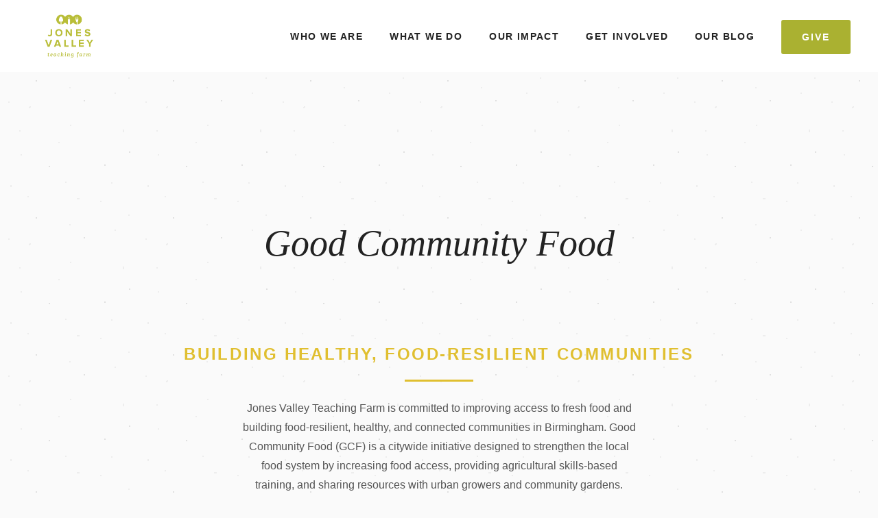

--- FILE ---
content_type: text/html; charset=UTF-8
request_url: https://jvtf.org/good-community-food/
body_size: 9981
content:
<!DOCTYPE html>
<html lang="en-US">
<head>
	
	<meta charset="UTF-8" />
	<meta name="viewport" content="width=device-width, initial-scale=1" />
	
	<!-- Favicons -->
<link rel="apple-touch-icon" sizes="180x180" href="https://jvtf.org/wp-content/themes/jones-valley/assets/img/favicons/apple-touch-icon.png" />
<link rel="icon" type="image/png" href="https://jvtf.org/wp-content/themes/jones-valley/assets/img/favicons/favicon-32x32.png" sizes="32x32" />
<link rel="icon" type="image/png" href="https://jvtf.org/wp-content/themes/jones-valley/assets/img/favicons/favicon-16x16.png" sizes="16x16" />
<link rel="manifest" href="https://jvtf.org/wp-content/themes/fotype/assets/img/favicons/manifest.json.php" />
<link rel="mask-icon" href="https://jvtf.org/wp-content/themes/jones-valley/assets/img/favicons/safari-pinned-tab.svg" color="#aab131" />
<link rel="shortcut icon" href="https://jvtf.org/wp-content/themes/jones-valley/assets/img/favicons/favicon.ico" />
<meta name="msapplication-config" content="https://jvtf.org/wp-content/themes/fotype/assets/img/favicons/browserconfig.xml.php" />
<meta name="theme-color" content="#aab131" />

<!-- SEO Tags -->
<meta name="keywords" content="JVTF, education, birmingham, alabama, farm, downtown, farm, crops, youth, produce, nonprofit,good,community,food," />
<meta name="description" content="" />
<meta property="og:url" content="https://jvtf.org/good-community-food/" />
<meta property="og:title" content="Good Community Food" />
<meta property="og:image" content="https://jvtf.org/wp-content/uploads/2022/05/DSC03197-scaled-e1653506955885-1200x630.jpg" /><meta property="twitter:image" content="https://jvtf.org/wp-content/uploads/2022/05/DSC03197-scaled-e1653506955885-1024x315.jpg" />
	<title>Good Community Food - Jones Valley Teaching Farm</title>
	<style>img:is([sizes="auto" i], [sizes^="auto," i]) { contain-intrinsic-size: 3000px 1500px }</style>
	
		<!-- All in One SEO 4.5.6 - aioseo.com -->
		<meta name="robots" content="max-image-preview:large" />
		<link rel="canonical" href="https://jvtf.org/good-community-food/" />
		<meta name="generator" content="All in One SEO (AIOSEO) 4.5.6" />
		<meta property="og:locale" content="en_US" />
		<meta property="og:site_name" content="Jones Valley Teaching Farm -" />
		<meta property="og:type" content="article" />
		<meta property="og:title" content="Good Community Food - Jones Valley Teaching Farm" />
		<meta property="og:url" content="https://jvtf.org/good-community-food/" />
		<meta property="article:published_time" content="2022-05-13T19:54:47+00:00" />
		<meta property="article:modified_time" content="2025-10-10T18:57:09+00:00" />
		<meta name="twitter:card" content="summary_large_image" />
		<meta name="twitter:title" content="Good Community Food - Jones Valley Teaching Farm" />
		<script type="application/ld+json" class="aioseo-schema">
			{"@context":"https:\/\/schema.org","@graph":[{"@type":"BreadcrumbList","@id":"https:\/\/jvtf.org\/good-community-food\/#breadcrumblist","itemListElement":[{"@type":"ListItem","@id":"https:\/\/jvtf.org\/#listItem","position":1,"name":"Home","item":"https:\/\/jvtf.org\/","nextItem":"https:\/\/jvtf.org\/good-community-food\/#listItem"},{"@type":"ListItem","@id":"https:\/\/jvtf.org\/good-community-food\/#listItem","position":2,"name":"Good Community Food","previousItem":"https:\/\/jvtf.org\/#listItem"}]},{"@type":"Organization","@id":"https:\/\/jvtf.org\/#organization","name":"Jones Valley Teaching Farm","url":"https:\/\/jvtf.org\/"},{"@type":"WebPage","@id":"https:\/\/jvtf.org\/good-community-food\/#webpage","url":"https:\/\/jvtf.org\/good-community-food\/","name":"Good Community Food - Jones Valley Teaching Farm","inLanguage":"en-US","isPartOf":{"@id":"https:\/\/jvtf.org\/#website"},"breadcrumb":{"@id":"https:\/\/jvtf.org\/good-community-food\/#breadcrumblist"},"image":{"@type":"ImageObject","url":"https:\/\/jvtf.org\/wp-content\/uploads\/2022\/05\/DSC03197-scaled-e1653506955885.jpg","@id":"https:\/\/jvtf.org\/good-community-food\/#mainImage","width":2560,"height":1049},"primaryImageOfPage":{"@id":"https:\/\/jvtf.org\/good-community-food\/#mainImage"},"datePublished":"2022-05-13T14:54:47-05:00","dateModified":"2025-10-10T13:57:09-05:00"},{"@type":"WebSite","@id":"https:\/\/jvtf.org\/#website","url":"https:\/\/jvtf.org\/","name":"Jones Valley Teaching Farm","inLanguage":"en-US","publisher":{"@id":"https:\/\/jvtf.org\/#organization"}}]}
		</script>
		<!-- All in One SEO -->

<link rel='dns-prefetch' href='//jvtf.org' />
<link rel='dns-prefetch' href='//s3.amazonaws.com' />
<link rel='dns-prefetch' href='//cdn.jsdelivr.net' />
<link rel='dns-prefetch' href='//use.typekit.net' />
<link rel='dns-prefetch' href='//maxcdn.bootstrapcdn.com' />
<link rel="alternate" type="application/rss+xml" title="Jones Valley Teaching Farm &raquo; Feed" href="https://jvtf.org/feed/" />
<link rel="alternate" type="application/rss+xml" title="Jones Valley Teaching Farm &raquo; Comments Feed" href="https://jvtf.org/comments/feed/" />
		<!-- This site uses the Google Analytics by MonsterInsights plugin v8.22.0 - Using Analytics tracking - https://www.monsterinsights.com/ -->
							<script src="//www.googletagmanager.com/gtag/js?id=G-6645WKJCM4"  data-cfasync="false" data-wpfc-render="false" type="text/javascript" async></script>
			<script data-cfasync="false" data-wpfc-render="false" type="text/javascript">
				var mi_version = '8.22.0';
				var mi_track_user = true;
				var mi_no_track_reason = '';
				
								var disableStrs = [
										'ga-disable-G-6645WKJCM4',
									];

				/* Function to detect opted out users */
				function __gtagTrackerIsOptedOut() {
					for (var index = 0; index < disableStrs.length; index++) {
						if (document.cookie.indexOf(disableStrs[index] + '=true') > -1) {
							return true;
						}
					}

					return false;
				}

				/* Disable tracking if the opt-out cookie exists. */
				if (__gtagTrackerIsOptedOut()) {
					for (var index = 0; index < disableStrs.length; index++) {
						window[disableStrs[index]] = true;
					}
				}

				/* Opt-out function */
				function __gtagTrackerOptout() {
					for (var index = 0; index < disableStrs.length; index++) {
						document.cookie = disableStrs[index] + '=true; expires=Thu, 31 Dec 2099 23:59:59 UTC; path=/';
						window[disableStrs[index]] = true;
					}
				}

				if ('undefined' === typeof gaOptout) {
					function gaOptout() {
						__gtagTrackerOptout();
					}
				}
								window.dataLayer = window.dataLayer || [];

				window.MonsterInsightsDualTracker = {
					helpers: {},
					trackers: {},
				};
				if (mi_track_user) {
					function __gtagDataLayer() {
						dataLayer.push(arguments);
					}

					function __gtagTracker(type, name, parameters) {
						if (!parameters) {
							parameters = {};
						}

						if (parameters.send_to) {
							__gtagDataLayer.apply(null, arguments);
							return;
						}

						if (type === 'event') {
														parameters.send_to = monsterinsights_frontend.v4_id;
							var hookName = name;
							if (typeof parameters['event_category'] !== 'undefined') {
								hookName = parameters['event_category'] + ':' + name;
							}

							if (typeof MonsterInsightsDualTracker.trackers[hookName] !== 'undefined') {
								MonsterInsightsDualTracker.trackers[hookName](parameters);
							} else {
								__gtagDataLayer('event', name, parameters);
							}
							
						} else {
							__gtagDataLayer.apply(null, arguments);
						}
					}

					__gtagTracker('js', new Date());
					__gtagTracker('set', {
						'developer_id.dZGIzZG': true,
											});
										__gtagTracker('config', 'G-6645WKJCM4', {"forceSSL":"true","link_attribution":"true"} );
															window.gtag = __gtagTracker;										(function () {
						/* https://developers.google.com/analytics/devguides/collection/analyticsjs/ */
						/* ga and __gaTracker compatibility shim. */
						var noopfn = function () {
							return null;
						};
						var newtracker = function () {
							return new Tracker();
						};
						var Tracker = function () {
							return null;
						};
						var p = Tracker.prototype;
						p.get = noopfn;
						p.set = noopfn;
						p.send = function () {
							var args = Array.prototype.slice.call(arguments);
							args.unshift('send');
							__gaTracker.apply(null, args);
						};
						var __gaTracker = function () {
							var len = arguments.length;
							if (len === 0) {
								return;
							}
							var f = arguments[len - 1];
							if (typeof f !== 'object' || f === null || typeof f.hitCallback !== 'function') {
								if ('send' === arguments[0]) {
									var hitConverted, hitObject = false, action;
									if ('event' === arguments[1]) {
										if ('undefined' !== typeof arguments[3]) {
											hitObject = {
												'eventAction': arguments[3],
												'eventCategory': arguments[2],
												'eventLabel': arguments[4],
												'value': arguments[5] ? arguments[5] : 1,
											}
										}
									}
									if ('pageview' === arguments[1]) {
										if ('undefined' !== typeof arguments[2]) {
											hitObject = {
												'eventAction': 'page_view',
												'page_path': arguments[2],
											}
										}
									}
									if (typeof arguments[2] === 'object') {
										hitObject = arguments[2];
									}
									if (typeof arguments[5] === 'object') {
										Object.assign(hitObject, arguments[5]);
									}
									if ('undefined' !== typeof arguments[1].hitType) {
										hitObject = arguments[1];
										if ('pageview' === hitObject.hitType) {
											hitObject.eventAction = 'page_view';
										}
									}
									if (hitObject) {
										action = 'timing' === arguments[1].hitType ? 'timing_complete' : hitObject.eventAction;
										hitConverted = mapArgs(hitObject);
										__gtagTracker('event', action, hitConverted);
									}
								}
								return;
							}

							function mapArgs(args) {
								var arg, hit = {};
								var gaMap = {
									'eventCategory': 'event_category',
									'eventAction': 'event_action',
									'eventLabel': 'event_label',
									'eventValue': 'event_value',
									'nonInteraction': 'non_interaction',
									'timingCategory': 'event_category',
									'timingVar': 'name',
									'timingValue': 'value',
									'timingLabel': 'event_label',
									'page': 'page_path',
									'location': 'page_location',
									'title': 'page_title',
									'referrer' : 'page_referrer',
								};
								for (arg in args) {
																		if (!(!args.hasOwnProperty(arg) || !gaMap.hasOwnProperty(arg))) {
										hit[gaMap[arg]] = args[arg];
									} else {
										hit[arg] = args[arg];
									}
								}
								return hit;
							}

							try {
								f.hitCallback();
							} catch (ex) {
							}
						};
						__gaTracker.create = newtracker;
						__gaTracker.getByName = newtracker;
						__gaTracker.getAll = function () {
							return [];
						};
						__gaTracker.remove = noopfn;
						__gaTracker.loaded = true;
						window['__gaTracker'] = __gaTracker;
					})();
									} else {
										console.log("");
					(function () {
						function __gtagTracker() {
							return null;
						}

						window['__gtagTracker'] = __gtagTracker;
						window['gtag'] = __gtagTracker;
					})();
									}
			</script>
				<!-- / Google Analytics by MonsterInsights -->
		<script type="text/javascript">
/* <![CDATA[ */
window._wpemojiSettings = {"baseUrl":"https:\/\/s.w.org\/images\/core\/emoji\/16.0.1\/72x72\/","ext":".png","svgUrl":"https:\/\/s.w.org\/images\/core\/emoji\/16.0.1\/svg\/","svgExt":".svg","source":{"concatemoji":"https:\/\/jvtf.org\/wp-includes\/js\/wp-emoji-release.min.js?ver=6.8.3"}};
/*! This file is auto-generated */
!function(s,n){var o,i,e;function c(e){try{var t={supportTests:e,timestamp:(new Date).valueOf()};sessionStorage.setItem(o,JSON.stringify(t))}catch(e){}}function p(e,t,n){e.clearRect(0,0,e.canvas.width,e.canvas.height),e.fillText(t,0,0);var t=new Uint32Array(e.getImageData(0,0,e.canvas.width,e.canvas.height).data),a=(e.clearRect(0,0,e.canvas.width,e.canvas.height),e.fillText(n,0,0),new Uint32Array(e.getImageData(0,0,e.canvas.width,e.canvas.height).data));return t.every(function(e,t){return e===a[t]})}function u(e,t){e.clearRect(0,0,e.canvas.width,e.canvas.height),e.fillText(t,0,0);for(var n=e.getImageData(16,16,1,1),a=0;a<n.data.length;a++)if(0!==n.data[a])return!1;return!0}function f(e,t,n,a){switch(t){case"flag":return n(e,"\ud83c\udff3\ufe0f\u200d\u26a7\ufe0f","\ud83c\udff3\ufe0f\u200b\u26a7\ufe0f")?!1:!n(e,"\ud83c\udde8\ud83c\uddf6","\ud83c\udde8\u200b\ud83c\uddf6")&&!n(e,"\ud83c\udff4\udb40\udc67\udb40\udc62\udb40\udc65\udb40\udc6e\udb40\udc67\udb40\udc7f","\ud83c\udff4\u200b\udb40\udc67\u200b\udb40\udc62\u200b\udb40\udc65\u200b\udb40\udc6e\u200b\udb40\udc67\u200b\udb40\udc7f");case"emoji":return!a(e,"\ud83e\udedf")}return!1}function g(e,t,n,a){var r="undefined"!=typeof WorkerGlobalScope&&self instanceof WorkerGlobalScope?new OffscreenCanvas(300,150):s.createElement("canvas"),o=r.getContext("2d",{willReadFrequently:!0}),i=(o.textBaseline="top",o.font="600 32px Arial",{});return e.forEach(function(e){i[e]=t(o,e,n,a)}),i}function t(e){var t=s.createElement("script");t.src=e,t.defer=!0,s.head.appendChild(t)}"undefined"!=typeof Promise&&(o="wpEmojiSettingsSupports",i=["flag","emoji"],n.supports={everything:!0,everythingExceptFlag:!0},e=new Promise(function(e){s.addEventListener("DOMContentLoaded",e,{once:!0})}),new Promise(function(t){var n=function(){try{var e=JSON.parse(sessionStorage.getItem(o));if("object"==typeof e&&"number"==typeof e.timestamp&&(new Date).valueOf()<e.timestamp+604800&&"object"==typeof e.supportTests)return e.supportTests}catch(e){}return null}();if(!n){if("undefined"!=typeof Worker&&"undefined"!=typeof OffscreenCanvas&&"undefined"!=typeof URL&&URL.createObjectURL&&"undefined"!=typeof Blob)try{var e="postMessage("+g.toString()+"("+[JSON.stringify(i),f.toString(),p.toString(),u.toString()].join(",")+"));",a=new Blob([e],{type:"text/javascript"}),r=new Worker(URL.createObjectURL(a),{name:"wpTestEmojiSupports"});return void(r.onmessage=function(e){c(n=e.data),r.terminate(),t(n)})}catch(e){}c(n=g(i,f,p,u))}t(n)}).then(function(e){for(var t in e)n.supports[t]=e[t],n.supports.everything=n.supports.everything&&n.supports[t],"flag"!==t&&(n.supports.everythingExceptFlag=n.supports.everythingExceptFlag&&n.supports[t]);n.supports.everythingExceptFlag=n.supports.everythingExceptFlag&&!n.supports.flag,n.DOMReady=!1,n.readyCallback=function(){n.DOMReady=!0}}).then(function(){return e}).then(function(){var e;n.supports.everything||(n.readyCallback(),(e=n.source||{}).concatemoji?t(e.concatemoji):e.wpemoji&&e.twemoji&&(t(e.twemoji),t(e.wpemoji)))}))}((window,document),window._wpemojiSettings);
/* ]]> */
</script>
<link rel='stylesheet' id='jvtf-fonts-css' href='https://use.typekit.net/zfd2vsg.css?ver=6.8.3' type='text/css' media='all' />
<link rel='stylesheet' id='site-css' href='https://jvtf.org/wp-content/themes/jones-valley/assets/css/site.css?ver=1753390610' type='text/css' media='all' />
<style id='wp-emoji-styles-inline-css' type='text/css'>

	img.wp-smiley, img.emoji {
		display: inline !important;
		border: none !important;
		box-shadow: none !important;
		height: 1em !important;
		width: 1em !important;
		margin: 0 0.07em !important;
		vertical-align: -0.1em !important;
		background: none !important;
		padding: 0 !important;
	}
</style>
<link rel='stylesheet' id='collapscore-css-css' href='https://jvtf.org/wp-content/plugins/jquery-collapse-o-matic/css/core_style.css?ver=1.0' type='text/css' media='all' />
<link rel='stylesheet' id='collapseomatic-css-css' href='https://jvtf.org/wp-content/plugins/jquery-collapse-o-matic/css/light_style.css?ver=1.6' type='text/css' media='all' />
<link rel='stylesheet' id='font-awesome-css' href='https://maxcdn.bootstrapcdn.com/font-awesome/4.7.0/css/font-awesome.min.css?ver=6.8.3' type='text/css' media='all' />
<script type="text/javascript" src="https://jvtf.org/wp-includes/js/jquery/jquery.min.js?ver=3.7.1" id="jquery-core-js"></script>
<script type="text/javascript" src="https://jvtf.org/wp-includes/js/jquery/jquery-migrate.min.js?ver=3.4.1" id="jquery-migrate-js"></script>
<script type="text/javascript" src="https://jvtf.org/wp-content/plugins/google-analytics-for-wordpress/assets/js/frontend-gtag.min.js?ver=8.22.0" id="monsterinsights-frontend-script-js"></script>
<script data-cfasync="false" data-wpfc-render="false" type="text/javascript" id='monsterinsights-frontend-script-js-extra'>/* <![CDATA[ */
var monsterinsights_frontend = {"js_events_tracking":"true","download_extensions":"doc,pdf,ppt,zip,xls,docx,pptx,xlsx","inbound_paths":"[{\"path\":\"\\\/go\\\/\",\"label\":\"affiliate\"},{\"path\":\"\\\/recommend\\\/\",\"label\":\"affiliate\"}]","home_url":"https:\/\/jvtf.org","hash_tracking":"false","v4_id":"G-6645WKJCM4"};/* ]]> */
</script>
<script type="text/javascript" src="https://cdn.jsdelivr.net/npm/js-cookie@2.2.1/src/js.cookie.min.js?ver=6.8.3" id="jquery-cookie-js"></script>
<link rel="https://api.w.org/" href="https://jvtf.org/wp-json/" /><link rel="alternate" title="JSON" type="application/json" href="https://jvtf.org/wp-json/wp/v2/pages/17207" /><link rel="EditURI" type="application/rsd+xml" title="RSD" href="https://jvtf.org/xmlrpc.php?rsd" />
<meta name="generator" content="WordPress 6.8.3" />
<link rel='shortlink' href='https://jvtf.org/?p=17207' />
<link rel="alternate" title="oEmbed (JSON)" type="application/json+oembed" href="https://jvtf.org/wp-json/oembed/1.0/embed?url=https%3A%2F%2Fjvtf.org%2Fgood-community-food%2F" />
<link rel="alternate" title="oEmbed (XML)" type="text/xml+oembed" href="https://jvtf.org/wp-json/oembed/1.0/embed?url=https%3A%2F%2Fjvtf.org%2Fgood-community-food%2F&#038;format=xml" />
<link rel="icon" href="https://jvtf.org/wp-content/uploads/2021/02/cropped-Asset-48-32x32.png" sizes="32x32" />
<link rel="icon" href="https://jvtf.org/wp-content/uploads/2021/02/cropped-Asset-48-192x192.png" sizes="192x192" />
<link rel="apple-touch-icon" href="https://jvtf.org/wp-content/uploads/2021/02/cropped-Asset-48-180x180.png" />
<meta name="msapplication-TileImage" content="https://jvtf.org/wp-content/uploads/2021/02/cropped-Asset-48-270x270.png" />
		<style type="text/css" id="wp-custom-css">
			.donation-form .field.radio input, .donation-form .field.checkbox input {
	width: 23px !important;
}
.donation-form .field.radio label, .donation-form .field.checkbox label {
	display: flex !important;
	align-items: center;
	column-gap: 10px;
}
.donation-form .field.other-amount {
	padding-left: 10px !important;
}		</style>
		
</head>
<body class="wp-singular page-template-default page page-id-17207 page-parent wp-theme-fotype wp-child-theme-jones-valley">

	<div id="desktop"></div>
	<div id="tablet"></div>
	<div id="phone"></div>
	<div id="portrait"></div>
	<div id="landscape"></div>

	<div id="mobile-menu">
		<span class="fa fa-close menu-close"></span>
		<div class="menu-inner">
			<div class="menu-nav"><ul id="menu-header" class="menu"><li id="menu-item-19" class="menu-item menu-item-type-post_type menu-item-object-page menu-item-has-children menu-item-19"><a href="https://jvtf.org/who-we-are/">Who We Are</a><span class="item-submenu"><span class="fa fa-chevron-down"></span></span>
<ul class="sub-menu">
	<li id="menu-item-16309" class="menu-item menu-item-type-post_type menu-item-object-page menu-item-16309"><a href="https://jvtf.org/who-we-are/our-team/">Our Team</a><span class="item-submenu"><span class="fa fa-chevron-down"></span></span></li>
	<li id="menu-item-18" class="menu-item menu-item-type-post_type menu-item-object-page menu-item-18"><a href="https://jvtf.org/our-sites/">Our Teaching Farms</a><span class="item-submenu"><span class="fa fa-chevron-down"></span></span></li>
	<li id="menu-item-16308" class="menu-item menu-item-type-post_type menu-item-object-page menu-item-16308"><a href="https://jvtf.org/who-we-are/our-board/">Our Board</a><span class="item-submenu"><span class="fa fa-chevron-down"></span></span></li>
	<li id="menu-item-16310" class="menu-item menu-item-type-post_type menu-item-object-page menu-item-16310"><a href="https://jvtf.org/who-we-are/our-partners/">Our Partners</a><span class="item-submenu"><span class="fa fa-chevron-down"></span></span></li>
</ul>
</li>
<li id="menu-item-74" class="menu-item menu-item-type-post_type menu-item-object-page current-menu-ancestor current-menu-parent current_page_parent current_page_ancestor menu-item-has-children menu-item-74"><a href="https://jvtf.org/what-we-do/">What We Do</a><span class="item-submenu"><span class="fa fa-chevron-down"></span></span>
<ul class="sub-menu">
	<li id="menu-item-16330" class="menu-item menu-item-type-post_type menu-item-object-page menu-item-16330"><a href="https://jvtf.org/what-we-do/good-food-school/">Good School Food Educational Framework</a><span class="item-submenu"><span class="fa fa-chevron-down"></span></span></li>
	<li id="menu-item-16344" class="menu-item menu-item-type-post_type menu-item-object-page menu-item-16344"><a href="https://jvtf.org/what-we-do/apprenticeship-model/">Youth Pathways</a><span class="item-submenu"><span class="fa fa-chevron-down"></span></span></li>
	<li id="menu-item-17737" class="menu-item menu-item-type-post_type menu-item-object-page current-menu-item page_item page-item-17207 current_page_item menu-item-17737"><a href="https://jvtf.org/good-community-food/" aria-current="page">Good Community Food</a><span class="item-submenu"><span class="fa fa-chevron-down"></span></span></li>
	<li id="menu-item-17672" class="menu-item menu-item-type-post_type menu-item-object-page menu-item-17672"><a href="https://jvtf.org/field-trips/">Field Trips</a><span class="item-submenu"><span class="fa fa-chevron-down"></span></span></li>
	<li id="menu-item-17218" class="menu-item menu-item-type-post_type menu-item-object-page menu-item-17218"><a href="https://jvtf.org/center-for-food-education/camps/">Camps</a><span class="item-submenu"><span class="fa fa-chevron-down"></span></span></li>
	<li id="menu-item-18282" class="menu-item menu-item-type-post_type menu-item-object-page menu-item-18282"><a href="https://jvtf.org/what-we-do/consultations/">Consultations</a><span class="item-submenu"><span class="fa fa-chevron-down"></span></span></li>
	<li id="menu-item-18233" class="menu-item menu-item-type-post_type menu-item-object-page menu-item-18233"><a href="https://jvtf.org/center-for-food-education/tours/">Tours</a><span class="item-submenu"><span class="fa fa-chevron-down"></span></span></li>
</ul>
</li>
<li id="menu-item-16" class="menu-item menu-item-type-post_type menu-item-object-page menu-item-has-children menu-item-16"><a href="https://jvtf.org/our-impact/">Our Impact</a><span class="item-submenu"><span class="fa fa-chevron-down"></span></span>
<ul class="sub-menu">
	<li id="menu-item-18016" class="menu-item menu-item-type-post_type menu-item-object-page menu-item-18016"><a href="https://jvtf.org/our-impact/strategy-values/">Strategy &#038; Values</a><span class="item-submenu"><span class="fa fa-chevron-down"></span></span></li>
</ul>
</li>
<li id="menu-item-17199" class="menu-item menu-item-type-post_type menu-item-object-page menu-item-has-children menu-item-17199"><a href="https://jvtf.org/get-involved/">Get Involved</a><span class="item-submenu"><span class="fa fa-chevron-down"></span></span>
<ul class="sub-menu">
	<li id="menu-item-17200" class="menu-item menu-item-type-post_type menu-item-object-page menu-item-17200"><a href="https://jvtf.org/get-involved/volunteer/">Volunteer</a><span class="item-submenu"><span class="fa fa-chevron-down"></span></span></li>
	<li id="menu-item-17415" class="menu-item menu-item-type-post_type menu-item-object-page menu-item-17415"><a href="https://jvtf.org/get-involved/workshops/">Workshops</a><span class="item-submenu"><span class="fa fa-chevron-down"></span></span></li>
	<li id="menu-item-17555" class="menu-item menu-item-type-post_type menu-item-object-page menu-item-17555"><a href="https://jvtf.org/get-involved/ways-to-give/">Ways To Give</a><span class="item-submenu"><span class="fa fa-chevron-down"></span></span></li>
	<li id="menu-item-18226" class="menu-item menu-item-type-post_type menu-item-object-page menu-item-18226"><a href="https://jvtf.org/events/">Events &#038; Programs</a><span class="item-submenu"><span class="fa fa-chevron-down"></span></span></li>
	<li id="menu-item-19786" class="menu-item menu-item-type-post_type menu-item-object-page menu-item-19786"><a href="https://jvtf.org/get-involved/career-opportunities/">Career Opportunities</a><span class="item-submenu"><span class="fa fa-chevron-down"></span></span></li>
</ul>
</li>
<li id="menu-item-18539" class="menu-item menu-item-type-post_type menu-item-object-page menu-item-18539"><a href="https://jvtf.org/our-blog/">Our Blog</a><span class="item-submenu"><span class="fa fa-chevron-down"></span></span></li>
<li id="menu-item-22" class="button menu-item menu-item-type-post_type menu-item-object-page menu-item-22"><a href="https://jvtf.org/donate/">Give</a><span class="item-submenu"><span class="fa fa-chevron-down"></span></span></li>
</ul></div>		</div>
		<!-- /.menu-inner -->
	</div>
	<!-- /#mobile-menu -->

	<div id="body">

				
		<header>
			<div class="container">
				<div class="row row@xl row@sm row@xs">
					<div class="gr-12">
						<span class="hide show@xl float-right header-hamburger"><span></span></span>
						<div class="hide@xl float-right header-menu"><ul id="menu-header-1" class="menu"><li class="menu-item menu-item-type-post_type menu-item-object-page menu-item-has-children menu-item-19"><a href="https://jvtf.org/who-we-are/">Who We Are</a>
<ul class="sub-menu">
	<li class="menu-item menu-item-type-post_type menu-item-object-page menu-item-16309"><a href="https://jvtf.org/who-we-are/our-team/">Our Team</a></li>
	<li class="menu-item menu-item-type-post_type menu-item-object-page menu-item-18"><a href="https://jvtf.org/our-sites/">Our Teaching Farms</a></li>
	<li class="menu-item menu-item-type-post_type menu-item-object-page menu-item-16308"><a href="https://jvtf.org/who-we-are/our-board/">Our Board</a></li>
	<li class="menu-item menu-item-type-post_type menu-item-object-page menu-item-16310"><a href="https://jvtf.org/who-we-are/our-partners/">Our Partners</a></li>
</ul>
</li>
<li class="menu-item menu-item-type-post_type menu-item-object-page current-menu-ancestor current-menu-parent current_page_parent current_page_ancestor menu-item-has-children menu-item-74"><a href="https://jvtf.org/what-we-do/">What We Do</a>
<ul class="sub-menu">
	<li class="menu-item menu-item-type-post_type menu-item-object-page menu-item-16330"><a href="https://jvtf.org/what-we-do/good-food-school/">Good School Food Educational Framework</a></li>
	<li class="menu-item menu-item-type-post_type menu-item-object-page menu-item-16344"><a href="https://jvtf.org/what-we-do/apprenticeship-model/">Youth Pathways</a></li>
	<li class="menu-item menu-item-type-post_type menu-item-object-page current-menu-item page_item page-item-17207 current_page_item menu-item-17737"><a href="https://jvtf.org/good-community-food/" aria-current="page">Good Community Food</a></li>
	<li class="menu-item menu-item-type-post_type menu-item-object-page menu-item-17672"><a href="https://jvtf.org/field-trips/">Field Trips</a></li>
	<li class="menu-item menu-item-type-post_type menu-item-object-page menu-item-17218"><a href="https://jvtf.org/center-for-food-education/camps/">Camps</a></li>
	<li class="menu-item menu-item-type-post_type menu-item-object-page menu-item-18282"><a href="https://jvtf.org/what-we-do/consultations/">Consultations</a></li>
	<li class="menu-item menu-item-type-post_type menu-item-object-page menu-item-18233"><a href="https://jvtf.org/center-for-food-education/tours/">Tours</a></li>
</ul>
</li>
<li class="menu-item menu-item-type-post_type menu-item-object-page menu-item-has-children menu-item-16"><a href="https://jvtf.org/our-impact/">Our Impact</a>
<ul class="sub-menu">
	<li class="menu-item menu-item-type-post_type menu-item-object-page menu-item-18016"><a href="https://jvtf.org/our-impact/strategy-values/">Strategy &#038; Values</a></li>
</ul>
</li>
<li class="menu-item menu-item-type-post_type menu-item-object-page menu-item-has-children menu-item-17199"><a href="https://jvtf.org/get-involved/">Get Involved</a>
<ul class="sub-menu">
	<li class="menu-item menu-item-type-post_type menu-item-object-page menu-item-17200"><a href="https://jvtf.org/get-involved/volunteer/">Volunteer</a></li>
	<li class="menu-item menu-item-type-post_type menu-item-object-page menu-item-17415"><a href="https://jvtf.org/get-involved/workshops/">Workshops</a></li>
	<li class="menu-item menu-item-type-post_type menu-item-object-page menu-item-17555"><a href="https://jvtf.org/get-involved/ways-to-give/">Ways To Give</a></li>
	<li class="menu-item menu-item-type-post_type menu-item-object-page menu-item-18226"><a href="https://jvtf.org/events/">Events &#038; Programs</a></li>
	<li class="menu-item menu-item-type-post_type menu-item-object-page menu-item-19786"><a href="https://jvtf.org/get-involved/career-opportunities/">Career Opportunities</a></li>
</ul>
</li>
<li class="menu-item menu-item-type-post_type menu-item-object-page menu-item-18539"><a href="https://jvtf.org/our-blog/">Our Blog</a></li>
<li class="button menu-item menu-item-type-post_type menu-item-object-page menu-item-22"><a href="https://jvtf.org/donate/">Give</a></li>
</ul></div><a href="https://jvtf.org/" class="float-left header-logo"><img src="https://jvtf.org/wp-content/uploads/2021/11/JVTF-header-logo-e1644528428972.png" class="" width="150.5" alt="Jones Valley Teaching Farm" /></a>					</div>
					<!-- /.gr-12 -->
				</div>
				<!-- /.row row@xl row@sm row@xs -->
			</div>
			<!-- /.container -->
		</header>
		
				<section id="hero">
						<style>
				section#hero { background-color: #ffffff; }
				section#hero .hero-background {
					background-image: url(https://jvtf.org/wp-content/uploads/2022/05/DSC03197-scaled-e1653506955885-1440x900.jpg);
					background-position: center;
					background-repeat: no-repeat;
					opacity: 1;
				}
			</style>
			<span class="hero-background section-background"></span>
		</section>
		<!-- /#hero -->
			
		<section id="intro">
		<div class="container">
			<div class="row row@xl row@ms row@sm">
				<div class="gr-10 gr-centered gr-centered@lg gr-12@sm">
					<h1 class="intro-title align-center">Good Community Food</h1>
					<!-- /.intro-title -->
				</div>
				<!-- /.gr-10 gr-centered@lg gr-12@sm -->
							</div>
			<!-- /.row -->
		</div>
		<!-- /.container -->
	</section>
	<!-- /#intro -->
	
	<section class="section--2-cols section--color-yellow">
	<div class="container">
		<h6 class="section-title">Building healthy, food-resilient communities</h6><div class="row row@xl row@sm row@xs row-align-center row-align-top clear-each-2">								<div class="clmn gr-6 gr-10@xs">
																																													<div class="clmn-body">
										<p><span style="font-weight: 400;">Jones Valley Teaching Farm is committed to improving access to fresh food and building food-resilient, healthy, and connected communities in Birmingham. Good Community Food (GCF) is a citywide initiative designed to strengthen the local food system by increasing food access, providing agricultural skills-based training, and sharing resources with urban growers and community gardens.</span></p>
									</div>
									<!-- /.clmn-body -->
																	</div>
								<!-- /.clmn clmn-1 gr-6 gr-10@xs -->
								</div><!-- /.row row@xl row@sm row@xs row-align-center row-align-top clear-each-2 -->	</div>
	<!-- /.container -->
</section>
<!-- /#section --><section class="section--left-pic section--color-default">
	<div class="container">
				<div class="row row@xl row@sm row@xs row-align-middle">
															<div class="section-photo-wrap gr-6 gr-12@lg">
					<div class="section-photo">
						<span class="photo-photo" style="background-image:url(https://jvtf.org/wp-content/uploads/2022/05/IMG_9046-1-576x760.jpg)"></span>
											</div>
					<!-- /.section-photo -->
				</div>
				<!-- /.gr-6 -->
													<div class="section-box-wrap gr-6 gr-10@lg prefix-1@lg gr-12@sm prefix-0@sm">
				<div class="section-box">
					<span class="box-fruit box-fruit--apple"></span>
					<span class="box-fruit box-fruit--carrot"></span>
					<span class="box-fruit box-fruit--lettuce"></span>
										<h6 class="box-title">Food Access</h6>
					<!-- /.box-title -->
										<div class="box-body"><p><span style="font-weight: 400;">Our farmers create crop plans with a focus on seasonal diversity, innovation, and soil health. Our Teaching Farms are home to more than 200 varieties of vegetables, fruits, herbs, and flowers. Each year, we harvest thousands of pounds of fresh produce from our eight sites. This bounty is utilized in our Good School Food educational programming and shared across the city through our <strong>Farm Stands, Harvest Share program</strong>, and with the help of our <strong>community partner distribution network</strong></span><span style="font-weight: 400;"> at no cost to residents. </span></p>
<p><span style="font-weight: 400;">If you are moved to support JVTF’s efforts to build food-resilient, healthy, and connected communities, donations are also accepted at the farm stands </span><span style="font-weight: 400;">and online.</span></p>
</div>
					<!-- /.box-body -->
										<div class="box-button">
						<a href="https://jvtf.org/good-community-food/food-access/" class="button">Learn More</a>					</div>
					<!-- /.box-button -->
									</div>
				<!-- /.section-box -->
			</div>
			<!-- /.gr-6 -->
					</div>
		<!-- /.row row@xl -->
			</div>
	<!-- /.container -->
</section>
<!-- /#section --><section class="section--right-pic section--color-default">
	<div class="container">
				<div class="row row@xl row@sm row@xs row-align-middle">
															<div class="section-photo-wrap gr-6 gr-12@lg">
					<div class="section-photo">
						<span class="photo-photo" style="background-image:url(https://jvtf.org/wp-content/uploads/2022/05/DSC03189-576x760.jpg)"></span>
											</div>
					<!-- /.section-photo -->
				</div>
				<!-- /.gr-6 -->
													<div class="section-box-wrap gr-6 gr-10@lg prefix-1@lg gr-12@sm prefix-0@sm">
				<div class="section-box">
					<span class="box-fruit box-fruit--apple"></span>
					<span class="box-fruit box-fruit--carrot"></span>
					<span class="box-fruit box-fruit--lettuce"></span>
										<h6 class="box-title">Fellowship</h6>
					<!-- /.box-title -->
										<div class="box-body"><p class="p2">Jones Valley Teaching Farm’s Good Community Food Fellowship is an initiative designed to strengthen the local food system in Birmingham, Alabama, by providing an exceptional training opportunity for urban growers. This free program will establish a cohort of passionate advocates dedicated to cultivating healthy communities. For 11 months, Fellows will attend a series of workshops led by local farmers, chefs, and Jones Valley staff where they will gain practical skills &amp; knowledge in agriculture, culinary arts, food justice, &amp; community gardening. Fellows will also deepen their practice by applying what they learn to manage individual garden plots at the Center for Food Education.</p>
<p><a href="https://jvtf.org/wp-content/uploads/2025/10/Fellowship-Schedule-2026-1.pdf">Preview the schedule and curriculum.</a></p>
<p data-pm-slice="1 1 []"><a tabindex="-1" href="https://forms.gle/4cw43YJRXTjgFzXAA" target="_blank" rel="noopener"><em>Haga clic aqui para obtener mas informacion y aplicarse en espanol</em></a></p>
<p><strong><em>Applications close December, 12 2025</em></strong></p>
</div>
					<!-- /.box-body -->
										<div class="box-button">
						<a href="https://docs.google.com/forms/d/e/1FAIpQLSctnwI0Ph2Sh-Mrun3NQkubdYF_Hj_YgLEwNXSd4lsKs-610w/viewform?usp=header" target="_new" class="button">APPLY NOW</a>					</div>
					<!-- /.box-button -->
									</div>
				<!-- /.section-box -->
			</div>
			<!-- /.gr-6 -->
					</div>
		<!-- /.row row@xl -->
			</div>
	<!-- /.container -->
</section>
<!-- /#section --><section class="section--left-pic section--color-default">
	<div class="container">
				<div class="row row@xl row@sm row@xs row-align-middle">
															<div class="section-photo-wrap gr-6 gr-12@lg">
					<div class="section-photo">
						<span class="photo-photo" style="background-image:url(https://jvtf.org/wp-content/uploads/2022/05/DSC02962-576x760.jpg)"></span>
											</div>
					<!-- /.section-photo -->
				</div>
				<!-- /.gr-6 -->
													<div class="section-box-wrap gr-6 gr-10@lg prefix-1@lg gr-12@sm prefix-0@sm">
				<div class="section-box">
					<span class="box-fruit box-fruit--apple"></span>
					<span class="box-fruit box-fruit--carrot"></span>
					<span class="box-fruit box-fruit--lettuce"></span>
										<h6 class="box-title">Workshop Series</h6>
					<!-- /.box-title -->
										<div class="box-body"><p><span style="font-weight: 400;">Jones Valley Teaching Farm hosts culinary and agricultural workshops in partnership with the Alabama Cooperative Extension at the Center for Food Education. All experience levels are welcome. Classes are low to no cost and seating is limited. Please pre-register to attend. If cost is prohibitive, please email <a href="mailto:community@jvtf.org" target="_blank" rel="noopener">community@jvtf.org</a></span></p>
<p><span style="font-weight: 400;">Want to be the first to know when registration open? <a href="https://jvtf.us4.list-manage.com/subscribe?u=52812fb3aadd1fcda9197a286&amp;id=a6a6998415">Click here to sign-up for our mailing list!</a></span></p>
</div>
					<!-- /.box-body -->
										<div class="box-button">
						<a href="https://jvtf.org/get-involved/workshops/" class="button">Learn More</a>					</div>
					<!-- /.box-button -->
									</div>
				<!-- /.section-box -->
			</div>
			<!-- /.gr-6 -->
					</div>
		<!-- /.row row@xl -->
			</div>
	<!-- /.container -->
</section>
<!-- /#section -->
    
<div id="email-signup">
	<span class="signup-close"></span>
	<form action="https://jvtf.us4.list-manage.com/subscribe/post?u=52812fb3aadd1fcda9197a286&amp;id=a6a6998415&amp;f_id=006a1feaf0" method="post" id="mc-embedded-subscribe-form" name="mc-embedded-subscribe-form" class="validate" target="_blank">
		<div class="container">
			<div class="row signup-fields">
        <div class="gr-9 mc-field-wrap">
					<div class="signup-title">
						<strong class="title-main">Stay up to date!</strong>
						<p></p>
					</div>
          <div class="mc-field-group">
            <input type="email" name="EMAIL" class="required email" id="mce-EMAIL" required="" value="" placeholder="Email Address" />
          </div>
				</div>
				<div class="gr-3">
					<input type="submit" class="email-submit-button" value="Subscribe" />
				</div>
			</div>
      <div id="mce-responses" class="clear">
        <div class="response" id="mce-error-response" style="display: none;"></div>
        <div class="response" id="mce-success-response" style="display: none;"></div>
      </div>
      <div aria-hidden="true" style="position: absolute; left: -5000px;"><input type="text" name="b_52812fb3aadd1fcda9197a286_a6a6998415" tabindex="-1" value=""></div>
		</div>
		<!-- <div class="row">
			<div class="gr-12 align-center">
				<strong class="signup-choose"></strong>
			</div>
		</div>
		<div class="signup-updates">
			<div class="updates-section">
				<strong class="updates-title">Events</strong>
				<ul class="updates-list">
					<li>
						<input type="checkbox" value="1" name="group[22825][1]" id="mce-group[22825]-22825-0" />
						<label for="mce-group[22825]-22825-0">All Events</label>
					</li>
				</ul>
			</div>
		</div> -->
	</form>
</div>

<script type="text/javascript" src="//s3.amazonaws.com/downloads.mailchimp.com/js/mc-validate.js"></script>
<script type="text/javascript">(function($) {window.fnames = new Array(); window.ftypes = new Array();fnames[0]='EMAIL';ftypes[0]='email';fnames[1]='FNAME';ftypes[1]='text';fnames[2]='LNAME';ftypes[2]='text';}(jQuery));var $mcj = jQuery.noConflict(true);</script>
    <footer>
			<div class="container">
				<div class="row row@xl row@sm row@xs">
					<div class="gr-6 gr-8@md gr-centered@md gr-10@xs">
						<div class="footer-sidebar footer-sidebar--left">
							<aside id="media_image-2" class="sidebar-widget sidebar-widget--widget_media_image"><img width="200" height="163" src="https://jvtf.org/wp-content/uploads/2021/11/footer-logo-jones-rev-300x245.png" class="image wp-image-16841  attachment-200x163 size-200x163" alt="" style="max-width: 100%; height: auto;" decoding="async" loading="lazy" srcset="https://jvtf.org/wp-content/uploads/2021/11/footer-logo-jones-rev-300x245.png 300w, https://jvtf.org/wp-content/uploads/2021/11/footer-logo-jones-rev.png 314w" sizes="auto, (max-width: 200px) 100vw, 200px" /></aside><aside id="custom_html-2" class="widget_text sidebar-widget sidebar-widget--widget_custom_html"><div class="textwidget custom-html-widget">701 25th Street North<br />
Birmingham, AL 35203<br />
(205)453-7268 | info@jvtf.org <br /></div></aside><aside id="text-2" class="sidebar-widget sidebar-widget--widget_text">			<div class="textwidget"><p>Jones Valley Teaching Farm is a 501(c)(3) nonprofit organization (EIN: 52-2359003), making your contribution tax-deductible to the extent allowed by law.</p>
</div>
		</aside>						</div>
						<!-- /.footer-sidebar -->
					</div>
					<!-- /.gr-6 -->
					<div class="gr-2 gr-6@md gr-12@xs">
						<div class="footer-sidebar footer-sidebar--menu-1">
							<aside id="nav_menu-2" class="sidebar-widget sidebar-widget--widget_nav_menu"><strong class="widget-title">Main Menu</strong><div class="menu-footer-menu-container"><ul id="menu-footer-menu" class="menu"><li id="menu-item-16331" class="menu-item menu-item-type-post_type menu-item-object-page menu-item-16331"><a href="https://jvtf.org/who-we-are/">Who We Are</a></li>
<li id="menu-item-16332" class="menu-item menu-item-type-post_type menu-item-object-page menu-item-16332"><a href="https://jvtf.org/what-we-do/">What We Do</a></li>
<li id="menu-item-16333" class="menu-item menu-item-type-post_type menu-item-object-page menu-item-16333"><a href="https://jvtf.org/our-impact/">Our Impact</a></li>
<li id="menu-item-19062" class="menu-item menu-item-type-post_type menu-item-object-page menu-item-19062"><a href="https://jvtf.org/get-involved/">Get Involved</a></li>
<li id="menu-item-16336" class="menu-item menu-item-type-post_type menu-item-object-page menu-item-16336"><a href="https://jvtf.org/donate/">Give</a></li>
</ul></div></aside>						</div>
						<!-- /.footer-sidebar -->
					</div>
					<!-- /.gr-2 -->
					<div class="gr-2 gr-6@md gr-12@xs">
						<div class="footer-sidebar footer-sidebar--menu-2">
							<aside id="nav_menu-4" class="sidebar-widget sidebar-widget--widget_nav_menu"><strong class="widget-title">Social Media</strong><div class="menu-social-links-container"><ul id="menu-social-links" class="menu"><li id="menu-item-278" class="menu-item menu-item-type-custom menu-item-object-custom menu-item-278"><a href="https://www.facebook.com/jonesvalleyteachingfarm">Facebook</a></li>
<li id="menu-item-279" class="menu-item menu-item-type-custom menu-item-object-custom menu-item-279"><a href="https://www.instagram.com/jonesvalleyteachingfarm/">Instagram</a></li>
<li id="menu-item-16235" class="menu-item menu-item-type-custom menu-item-object-custom menu-item-16235"><a href="https://www.youtube.com/channel/UCppci8lgGj8wOSKjNONQqhA/videos">Youtube</a></li>
<li id="menu-item-280" class="menu-item menu-item-type-custom menu-item-object-custom menu-item-280"><a href="https://vimeo.com/jvtf">Vimeo</a></li>
</ul></div></aside>						</div>
						<!-- /.footer-sidebar -->
					</div>
					<!-- /.gr-2 -->
					<div class="gr-2 gr-6@md gr-12@xs">
						<div class="footer-sidebar footer-sidebar--menu-2">
							<aside id="nav_menu-5" class="sidebar-widget sidebar-widget--widget_nav_menu"><strong class="widget-title">Resources</strong><div class="menu-resources-container"><ul id="menu-resources" class="menu"><li id="menu-item-17201" class="menu-item menu-item-type-post_type menu-item-object-page menu-item-17201"><a href="https://jvtf.org/our-blog/">Our Blog</a></li>
<li id="menu-item-17721" class="menu-item menu-item-type-post_type menu-item-object-page menu-item-17721"><a href="https://jvtf.org/visit-volunteer/">Visitor Rules &#038; Guidelines</a></li>
<li id="menu-item-357" class="menu-item menu-item-type-custom menu-item-object-custom menu-item-357"><a href="https://jvtf.org/contact-us/">Contact Us</a></li>
</ul></div></aside>						</div>
						<!-- /.footer-sidebar -->
					</div>
					<!-- /.gr-2 -->
					<div class="gr-12 footer-copyright align-center">
						<p>Copyright © 2025 | Site by <a href="http://fotype.com/" target="_blank" rel="noopener">FOTYPE</a></p>
					</div>
					<!-- /.gr-12 footer-copyright -->
				</div>
				<!-- /.row row@xl row@sm row@xs -->
			</div>
			<!-- /.container -->
		</footer>

	</div>

	<script type="speculationrules">
{"prefetch":[{"source":"document","where":{"and":[{"href_matches":"\/*"},{"not":{"href_matches":["\/wp-*.php","\/wp-admin\/*","\/wp-content\/uploads\/*","\/wp-content\/*","\/wp-content\/plugins\/*","\/wp-content\/themes\/jones-valley\/*","\/wp-content\/themes\/fotype\/*","\/*\\?(.+)"]}},{"not":{"selector_matches":"a[rel~=\"nofollow\"]"}},{"not":{"selector_matches":".no-prefetch, .no-prefetch a"}}]},"eagerness":"conservative"}]}
</script>
<script type="text/javascript" src="https://jvtf.org/wp-content/themes/jones-valley/assets/js/main.js" id="main-js"></script>
<script type="text/javascript" id="collapseomatic-js-js-before">
/* <![CDATA[ */
const com_options = {"colomatduration":"fast","colomatslideEffect":"slideFade","colomatpauseInit":"","colomattouchstart":""}
/* ]]> */
</script>
<script type="text/javascript" src="https://jvtf.org/wp-content/plugins/jquery-collapse-o-matic/js/collapse.js?ver=1.7.2" id="collapseomatic-js-js"></script>
<script type="text/javascript" src="//s3.amazonaws.com/downloads.mailchimp.com/js/mc-validate.js" id="mc-validate-js"></script>

</body>
</html>


--- FILE ---
content_type: text/css; charset=UTF-8
request_url: https://jvtf.org/wp-content/themes/jones-valley/assets/css/site.css?ver=1753390610
body_size: 16005
content:
#mobile-menu .menu-inner .menu-nav .menu, #mobile-menu .menu-inner .menu-nav .menu .menu-item .sub-menu, #email-signup form .signup-updates .updates-section .updates-list, header .header-menu .menu, header .header-menu .menu > .menu-item .sub-menu, footer .footer-sidebar .sidebar-widget--widget_nav_menu .menu {
  list-style: none;
  margin: 0;
  padding: 0; }

#mobile-menu .menu-inner .menu-nav, section#hero .hero-content .content-title, section#intro .intro-title {
  font-family: "Georgia", serif; }

.container:after {
  content: "";
  display: table;
  clear: both; }

.row:before, .row-reverse:before, .row:after, .row-reverse:after {
  content: "";
  display: table; }

.row:after, .row-reverse:after {
  clear: both; }

.row, .row-reverse {
  zoom: 1; }

.gr-0, .gr-1, .gr-2, .gr-3, .gr-4, .gr-5, .gr-6, .gr-7, .gr-8, .gr-9, .gr-10, .gr-11, .gr-12 {
  display: inline-block;
  min-height: 1px;
  float: left;
  box-sizing: border-box;
  vertical-align: top;
  padding-right: 24px;
  padding-left: 24px; }

.gr-adapt {
  display: table-cell;
  width: 1px;
  white-space: nowrap !important;
  box-sizing: border-box;
  font-size: 1rem;
  padding-right: 24px;
  padding-left: 24px; }

.gr-grow {
  display: table-cell;
  width: 99999px;
  white-space: nowrap;
  box-sizing: border-box;
  font-size: 1rem;
  padding-right: 24px;
  padding-left: 24px; }

.push-0, .push-1, .push-2, .push-3, .push-4, .push-5, .push-6, .push-7, .push-8, .push-9, .push-10, .push-11, .push-12 {
  position: relative; }

.pull-0, .pull-1, .pull-2, .pull-3, .pull-4, .pull-5, .pull-6, .pull-7, .pull-8, .pull-9, .pull-10, .pull-11, .pull-12 {
  position: relative; }

.nowrap {
  white-space: nowrap; }
  .nowrap > * {
    white-space: normal; }

.wrap {
  white-space: normal; }

.gr-centered {
  display: block !important;
  float: none !important;
  margin-left: auto !important;
  margin-right: auto !important;
  clear: both !important; }

@media screen and (max-width: 1440px) {
  .container\@xxl:after {
    content: "";
    display: table;
    clear: both; } }

@media screen and (max-width: 1440px) {
  .row\@xxl:before, .row-reverse\@xxl:before, .row\@xxl:after, .row-reverse\@xxl:after {
    content: "";
    display: table; }
  .row\@xxl:after, .row-reverse\@xxl:after {
    clear: both; }
  .row\@xxl, .row-reverse\@xxl {
    zoom: 1; } }

@media screen and (max-width: 1440px) {
  .gr-0\@xxl, .gr-1\@xxl, .gr-2\@xxl, .gr-3\@xxl, .gr-4\@xxl, .gr-5\@xxl, .gr-6\@xxl, .gr-7\@xxl, .gr-8\@xxl, .gr-9\@xxl, .gr-10\@xxl, .gr-11\@xxl, .gr-12\@xxl {
    display: inline-block;
    min-height: 1px;
    float: left;
    box-sizing: border-box;
    vertical-align: top;
    padding-right: 24px;
    padding-left: 24px; } }

@media screen and (max-width: 1440px) {
  .gr-adapt\@xxl {
    display: table-cell;
    width: 1px;
    white-space: nowrap !important;
    box-sizing: border-box;
    font-size: 1rem;
    padding-right: 24px;
    padding-left: 24px; } }

@media screen and (max-width: 1440px) {
  .gr-grow\@xxl {
    display: table-cell;
    width: 99999px;
    white-space: nowrap;
    box-sizing: border-box;
    font-size: 1rem;
    padding-right: 24px;
    padding-left: 24px; } }

@media screen and (max-width: 1440px) {
  .push-0\@xxl, .push-1\@xxl, .push-2\@xxl, .push-3\@xxl, .push-4\@xxl, .push-5\@xxl, .push-6\@xxl, .push-7\@xxl, .push-8\@xxl, .push-9\@xxl, .push-10\@xxl, .push-11\@xxl, .push-12\@xxl {
    position: relative; } }

@media screen and (max-width: 1440px) {
  .pull-0\@xxl, .pull-1\@xxl, .pull-2\@xxl, .pull-3\@xxl, .pull-4\@xxl, .pull-5\@xxl, .pull-6\@xxl, .pull-7\@xxl, .pull-8\@xxl, .pull-9\@xxl, .pull-10\@xxl, .pull-11\@xxl, .pull-12\@xxl {
    position: relative; } }

@media screen and (max-width: 1440px) {
  .nowrap\@xxl {
    white-space: nowrap; }
    .nowrap\@xxl > * {
      white-space: normal; } }

@media screen and (max-width: 1440px) {
  .wrap\@xxl {
    white-space: normal; } }

@media screen and (max-width: 1440px) {
  .gr-centered\@xxl {
    display: block !important;
    float: none !important;
    margin-left: auto !important;
    margin-right: auto !important;
    clear: both !important; } }

@media screen and (max-width: 1200px) {
  .container\@xl:after {
    content: "";
    display: table;
    clear: both; } }

@media screen and (max-width: 1200px) {
  .row\@xl:before, .row-reverse\@xl:before, .row\@xl:after, .row-reverse\@xl:after {
    content: "";
    display: table; }
  .row\@xl:after, .row-reverse\@xl:after {
    clear: both; }
  .row\@xl, .row-reverse\@xl {
    zoom: 1; } }

@media screen and (max-width: 1200px) {
  .gr-0\@xl, .gr-1\@xl, .gr-2\@xl, .gr-3\@xl, .gr-4\@xl, .gr-5\@xl, .gr-6\@xl, .gr-7\@xl, .gr-8\@xl, .gr-9\@xl, .gr-10\@xl, .gr-11\@xl, .gr-12\@xl {
    display: inline-block;
    min-height: 1px;
    float: left;
    box-sizing: border-box;
    vertical-align: top;
    padding-right: 24px;
    padding-left: 24px; } }

@media screen and (max-width: 1200px) {
  .gr-adapt\@xl {
    display: table-cell;
    width: 1px;
    white-space: nowrap !important;
    box-sizing: border-box;
    font-size: 1rem;
    padding-right: 24px;
    padding-left: 24px; } }

@media screen and (max-width: 1200px) {
  .gr-grow\@xl {
    display: table-cell;
    width: 99999px;
    white-space: nowrap;
    box-sizing: border-box;
    font-size: 1rem;
    padding-right: 24px;
    padding-left: 24px; } }

@media screen and (max-width: 1200px) {
  .push-0\@xl, .push-1\@xl, .push-2\@xl, .push-3\@xl, .push-4\@xl, .push-5\@xl, .push-6\@xl, .push-7\@xl, .push-8\@xl, .push-9\@xl, .push-10\@xl, .push-11\@xl, .push-12\@xl {
    position: relative; } }

@media screen and (max-width: 1200px) {
  .pull-0\@xl, .pull-1\@xl, .pull-2\@xl, .pull-3\@xl, .pull-4\@xl, .pull-5\@xl, .pull-6\@xl, .pull-7\@xl, .pull-8\@xl, .pull-9\@xl, .pull-10\@xl, .pull-11\@xl, .pull-12\@xl {
    position: relative; } }

@media screen and (max-width: 1200px) {
  .nowrap\@xl {
    white-space: nowrap; }
    .nowrap\@xl > * {
      white-space: normal; } }

@media screen and (max-width: 1200px) {
  .wrap\@xl {
    white-space: normal; } }

@media screen and (max-width: 1200px) {
  .gr-centered\@xl {
    display: block !important;
    float: none !important;
    margin-left: auto !important;
    margin-right: auto !important;
    clear: both !important; } }

@media screen and (max-width: 980px) {
  .container\@lg:after {
    content: "";
    display: table;
    clear: both; } }

@media screen and (max-width: 980px) {
  .row\@lg:before, .row-reverse\@lg:before, .row\@lg:after, .row-reverse\@lg:after {
    content: "";
    display: table; }
  .row\@lg:after, .row-reverse\@lg:after {
    clear: both; }
  .row\@lg, .row-reverse\@lg {
    zoom: 1; } }

@media screen and (max-width: 980px) {
  .gr-0\@lg, .gr-1\@lg, .gr-2\@lg, .gr-3\@lg, .gr-4\@lg, .gr-5\@lg, .gr-6\@lg, .gr-7\@lg, .gr-8\@lg, .gr-9\@lg, .gr-10\@lg, .gr-11\@lg, .gr-12\@lg {
    display: inline-block;
    min-height: 1px;
    float: left;
    box-sizing: border-box;
    vertical-align: top;
    padding-right: 24px;
    padding-left: 24px; } }

@media screen and (max-width: 980px) {
  .gr-adapt\@lg {
    display: table-cell;
    width: 1px;
    white-space: nowrap !important;
    box-sizing: border-box;
    font-size: 1rem;
    padding-right: 24px;
    padding-left: 24px; } }

@media screen and (max-width: 980px) {
  .gr-grow\@lg {
    display: table-cell;
    width: 99999px;
    white-space: nowrap;
    box-sizing: border-box;
    font-size: 1rem;
    padding-right: 24px;
    padding-left: 24px; } }

@media screen and (max-width: 980px) {
  .push-0\@lg, .push-1\@lg, .push-2\@lg, .push-3\@lg, .push-4\@lg, .push-5\@lg, .push-6\@lg, .push-7\@lg, .push-8\@lg, .push-9\@lg, .push-10\@lg, .push-11\@lg, .push-12\@lg {
    position: relative; } }

@media screen and (max-width: 980px) {
  .pull-0\@lg, .pull-1\@lg, .pull-2\@lg, .pull-3\@lg, .pull-4\@lg, .pull-5\@lg, .pull-6\@lg, .pull-7\@lg, .pull-8\@lg, .pull-9\@lg, .pull-10\@lg, .pull-11\@lg, .pull-12\@lg {
    position: relative; } }

@media screen and (max-width: 980px) {
  .nowrap\@lg {
    white-space: nowrap; }
    .nowrap\@lg > * {
      white-space: normal; } }

@media screen and (max-width: 980px) {
  .wrap\@lg {
    white-space: normal; } }

@media screen and (max-width: 980px) {
  .gr-centered\@lg {
    display: block !important;
    float: none !important;
    margin-left: auto !important;
    margin-right: auto !important;
    clear: both !important; } }

@media screen and (max-width: 740px) {
  .container\@md:after {
    content: "";
    display: table;
    clear: both; } }

@media screen and (max-width: 740px) {
  .row\@md:before, .row-reverse\@md:before, .row\@md:after, .row-reverse\@md:after {
    content: "";
    display: table; }
  .row\@md:after, .row-reverse\@md:after {
    clear: both; }
  .row\@md, .row-reverse\@md {
    zoom: 1; } }

@media screen and (max-width: 740px) {
  .gr-0\@md, .gr-1\@md, .gr-2\@md, .gr-3\@md, .gr-4\@md, .gr-5\@md, .gr-6\@md, .gr-7\@md, .gr-8\@md, .gr-9\@md, .gr-10\@md, .gr-11\@md, .gr-12\@md {
    display: inline-block;
    min-height: 1px;
    float: left;
    box-sizing: border-box;
    vertical-align: top;
    padding-right: 24px;
    padding-left: 24px; } }

@media screen and (max-width: 740px) {
  .gr-adapt\@md {
    display: table-cell;
    width: 1px;
    white-space: nowrap !important;
    box-sizing: border-box;
    font-size: 1rem;
    padding-right: 24px;
    padding-left: 24px; } }

@media screen and (max-width: 740px) {
  .gr-grow\@md {
    display: table-cell;
    width: 99999px;
    white-space: nowrap;
    box-sizing: border-box;
    font-size: 1rem;
    padding-right: 24px;
    padding-left: 24px; } }

@media screen and (max-width: 740px) {
  .push-0\@md, .push-1\@md, .push-2\@md, .push-3\@md, .push-4\@md, .push-5\@md, .push-6\@md, .push-7\@md, .push-8\@md, .push-9\@md, .push-10\@md, .push-11\@md, .push-12\@md {
    position: relative; } }

@media screen and (max-width: 740px) {
  .pull-0\@md, .pull-1\@md, .pull-2\@md, .pull-3\@md, .pull-4\@md, .pull-5\@md, .pull-6\@md, .pull-7\@md, .pull-8\@md, .pull-9\@md, .pull-10\@md, .pull-11\@md, .pull-12\@md {
    position: relative; } }

@media screen and (max-width: 740px) {
  .nowrap\@md {
    white-space: nowrap; }
    .nowrap\@md > * {
      white-space: normal; } }

@media screen and (max-width: 740px) {
  .wrap\@md {
    white-space: normal; } }

@media screen and (max-width: 740px) {
  .gr-centered\@md {
    display: block !important;
    float: none !important;
    margin-left: auto !important;
    margin-right: auto !important;
    clear: both !important; } }

@media screen and (max-width: 620px) {
  .container\@ms:after {
    content: "";
    display: table;
    clear: both; } }

@media screen and (max-width: 620px) {
  .row\@ms:before, .row-reverse\@ms:before, .row\@ms:after, .row-reverse\@ms:after {
    content: "";
    display: table; }
  .row\@ms:after, .row-reverse\@ms:after {
    clear: both; }
  .row\@ms, .row-reverse\@ms {
    zoom: 1; } }

@media screen and (max-width: 620px) {
  .gr-0\@ms, .gr-1\@ms, .gr-2\@ms, .gr-3\@ms, .gr-4\@ms, .gr-5\@ms, .gr-6\@ms, .gr-7\@ms, .gr-8\@ms, .gr-9\@ms, .gr-10\@ms, .gr-11\@ms, .gr-12\@ms {
    display: inline-block;
    min-height: 1px;
    float: left;
    box-sizing: border-box;
    vertical-align: top;
    padding-right: 24px;
    padding-left: 24px; } }

@media screen and (max-width: 620px) {
  .gr-adapt\@ms {
    display: table-cell;
    width: 1px;
    white-space: nowrap !important;
    box-sizing: border-box;
    font-size: 1rem;
    padding-right: 24px;
    padding-left: 24px; } }

@media screen and (max-width: 620px) {
  .gr-grow\@ms {
    display: table-cell;
    width: 99999px;
    white-space: nowrap;
    box-sizing: border-box;
    font-size: 1rem;
    padding-right: 24px;
    padding-left: 24px; } }

@media screen and (max-width: 620px) {
  .push-0\@ms, .push-1\@ms, .push-2\@ms, .push-3\@ms, .push-4\@ms, .push-5\@ms, .push-6\@ms, .push-7\@ms, .push-8\@ms, .push-9\@ms, .push-10\@ms, .push-11\@ms, .push-12\@ms {
    position: relative; } }

@media screen and (max-width: 620px) {
  .pull-0\@ms, .pull-1\@ms, .pull-2\@ms, .pull-3\@ms, .pull-4\@ms, .pull-5\@ms, .pull-6\@ms, .pull-7\@ms, .pull-8\@ms, .pull-9\@ms, .pull-10\@ms, .pull-11\@ms, .pull-12\@ms {
    position: relative; } }

@media screen and (max-width: 620px) {
  .nowrap\@ms {
    white-space: nowrap; }
    .nowrap\@ms > * {
      white-space: normal; } }

@media screen and (max-width: 620px) {
  .wrap\@ms {
    white-space: normal; } }

@media screen and (max-width: 620px) {
  .gr-centered\@ms {
    display: block !important;
    float: none !important;
    margin-left: auto !important;
    margin-right: auto !important;
    clear: both !important; } }

@media screen and (max-width: 460px) {
  .container\@sm:after {
    content: "";
    display: table;
    clear: both; } }

@media screen and (max-width: 460px) {
  .row\@sm:before, .row-reverse\@sm:before, .row\@sm:after, .row-reverse\@sm:after {
    content: "";
    display: table; }
  .row\@sm:after, .row-reverse\@sm:after {
    clear: both; }
  .row\@sm, .row-reverse\@sm {
    zoom: 1; } }

@media screen and (max-width: 460px) {
  .gr-0\@sm, .gr-1\@sm, .gr-2\@sm, .gr-3\@sm, .gr-4\@sm, .gr-5\@sm, .gr-6\@sm, .gr-7\@sm, .gr-8\@sm, .gr-9\@sm, .gr-10\@sm, .gr-11\@sm, .gr-12\@sm {
    display: inline-block;
    min-height: 1px;
    float: left;
    box-sizing: border-box;
    vertical-align: top;
    padding-right: 24px;
    padding-left: 24px; } }

@media screen and (max-width: 460px) {
  .gr-adapt\@sm {
    display: table-cell;
    width: 1px;
    white-space: nowrap !important;
    box-sizing: border-box;
    font-size: 1rem;
    padding-right: 24px;
    padding-left: 24px; } }

@media screen and (max-width: 460px) {
  .gr-grow\@sm {
    display: table-cell;
    width: 99999px;
    white-space: nowrap;
    box-sizing: border-box;
    font-size: 1rem;
    padding-right: 24px;
    padding-left: 24px; } }

@media screen and (max-width: 460px) {
  .push-0\@sm, .push-1\@sm, .push-2\@sm, .push-3\@sm, .push-4\@sm, .push-5\@sm, .push-6\@sm, .push-7\@sm, .push-8\@sm, .push-9\@sm, .push-10\@sm, .push-11\@sm, .push-12\@sm {
    position: relative; } }

@media screen and (max-width: 460px) {
  .pull-0\@sm, .pull-1\@sm, .pull-2\@sm, .pull-3\@sm, .pull-4\@sm, .pull-5\@sm, .pull-6\@sm, .pull-7\@sm, .pull-8\@sm, .pull-9\@sm, .pull-10\@sm, .pull-11\@sm, .pull-12\@sm {
    position: relative; } }

@media screen and (max-width: 460px) {
  .nowrap\@sm {
    white-space: nowrap; }
    .nowrap\@sm > * {
      white-space: normal; } }

@media screen and (max-width: 460px) {
  .wrap\@sm {
    white-space: normal; } }

@media screen and (max-width: 460px) {
  .gr-centered\@sm {
    display: block !important;
    float: none !important;
    margin-left: auto !important;
    margin-right: auto !important;
    clear: both !important; } }

@media screen and (max-width: 320px) {
  .container\@xs:after {
    content: "";
    display: table;
    clear: both; } }

@media screen and (max-width: 320px) {
  .row\@xs:before, .row-reverse\@xs:before, .row\@xs:after, .row-reverse\@xs:after {
    content: "";
    display: table; }
  .row\@xs:after, .row-reverse\@xs:after {
    clear: both; }
  .row\@xs, .row-reverse\@xs {
    zoom: 1; } }

@media screen and (max-width: 320px) {
  .gr-0\@xs, .gr-1\@xs, .gr-2\@xs, .gr-3\@xs, .gr-4\@xs, .gr-5\@xs, .gr-6\@xs, .gr-7\@xs, .gr-8\@xs, .gr-9\@xs, .gr-10\@xs, .gr-11\@xs, .gr-12\@xs {
    display: inline-block;
    min-height: 1px;
    float: left;
    box-sizing: border-box;
    vertical-align: top;
    padding-right: 24px;
    padding-left: 24px; } }

@media screen and (max-width: 320px) {
  .gr-adapt\@xs {
    display: table-cell;
    width: 1px;
    white-space: nowrap !important;
    box-sizing: border-box;
    font-size: 1rem;
    padding-right: 24px;
    padding-left: 24px; } }

@media screen and (max-width: 320px) {
  .gr-grow\@xs {
    display: table-cell;
    width: 99999px;
    white-space: nowrap;
    box-sizing: border-box;
    font-size: 1rem;
    padding-right: 24px;
    padding-left: 24px; } }

@media screen and (max-width: 320px) {
  .push-0\@xs, .push-1\@xs, .push-2\@xs, .push-3\@xs, .push-4\@xs, .push-5\@xs, .push-6\@xs, .push-7\@xs, .push-8\@xs, .push-9\@xs, .push-10\@xs, .push-11\@xs, .push-12\@xs {
    position: relative; } }

@media screen and (max-width: 320px) {
  .pull-0\@xs, .pull-1\@xs, .pull-2\@xs, .pull-3\@xs, .pull-4\@xs, .pull-5\@xs, .pull-6\@xs, .pull-7\@xs, .pull-8\@xs, .pull-9\@xs, .pull-10\@xs, .pull-11\@xs, .pull-12\@xs {
    position: relative; } }

@media screen and (max-width: 320px) {
  .nowrap\@xs {
    white-space: nowrap; }
    .nowrap\@xs > * {
      white-space: normal; } }

@media screen and (max-width: 320px) {
  .wrap\@xs {
    white-space: normal; } }

@media screen and (max-width: 320px) {
  .gr-centered\@xs {
    display: block !important;
    float: none !important;
    margin-left: auto !important;
    margin-right: auto !important;
    clear: both !important; } }

@media (orientation: portrait) {
  .container\@port:after {
    content: "";
    display: table;
    clear: both; } }

@media (orientation: portrait) {
  .row\@port:before, .row-reverse\@port:before, .row\@port:after, .row-reverse\@port:after {
    content: "";
    display: table; }
  .row\@port:after, .row-reverse\@port:after {
    clear: both; }
  .row\@port, .row-reverse\@port {
    zoom: 1; } }

@media (orientation: portrait) {
  .gr-0\@port, .gr-1\@port, .gr-2\@port, .gr-3\@port, .gr-4\@port, .gr-5\@port, .gr-6\@port, .gr-7\@port, .gr-8\@port, .gr-9\@port, .gr-10\@port, .gr-11\@port, .gr-12\@port {
    display: inline-block;
    min-height: 1px;
    float: left;
    box-sizing: border-box;
    vertical-align: top;
    padding-right: 24px;
    padding-left: 24px; } }

@media (orientation: portrait) {
  .gr-adapt\@port {
    display: table-cell;
    width: 1px;
    white-space: nowrap !important;
    box-sizing: border-box;
    font-size: 1rem;
    padding-right: 24px;
    padding-left: 24px; } }

@media (orientation: portrait) {
  .gr-grow\@port {
    display: table-cell;
    width: 99999px;
    white-space: nowrap;
    box-sizing: border-box;
    font-size: 1rem;
    padding-right: 24px;
    padding-left: 24px; } }

@media (orientation: portrait) {
  .push-0\@port, .push-1\@port, .push-2\@port, .push-3\@port, .push-4\@port, .push-5\@port, .push-6\@port, .push-7\@port, .push-8\@port, .push-9\@port, .push-10\@port, .push-11\@port, .push-12\@port {
    position: relative; } }

@media (orientation: portrait) {
  .pull-0\@port, .pull-1\@port, .pull-2\@port, .pull-3\@port, .pull-4\@port, .pull-5\@port, .pull-6\@port, .pull-7\@port, .pull-8\@port, .pull-9\@port, .pull-10\@port, .pull-11\@port, .pull-12\@port {
    position: relative; } }

@media (orientation: portrait) {
  .nowrap\@port {
    white-space: nowrap; }
    .nowrap\@port > * {
      white-space: normal; } }

@media (orientation: portrait) {
  .wrap\@port {
    white-space: normal; } }

@media (orientation: portrait) {
  .gr-centered\@port {
    display: block !important;
    float: none !important;
    margin-left: auto !important;
    margin-right: auto !important;
    clear: both !important; } }

@media (orientation: landscape) {
  .container\@land:after {
    content: "";
    display: table;
    clear: both; } }

@media (orientation: landscape) {
  .row\@land:before, .row-reverse\@land:before, .row\@land:after, .row-reverse\@land:after {
    content: "";
    display: table; }
  .row\@land:after, .row-reverse\@land:after {
    clear: both; }
  .row\@land, .row-reverse\@land {
    zoom: 1; } }

@media (orientation: landscape) {
  .gr-0\@land, .gr-1\@land, .gr-2\@land, .gr-3\@land, .gr-4\@land, .gr-5\@land, .gr-6\@land, .gr-7\@land, .gr-8\@land, .gr-9\@land, .gr-10\@land, .gr-11\@land, .gr-12\@land {
    display: inline-block;
    min-height: 1px;
    float: left;
    box-sizing: border-box;
    vertical-align: top;
    padding-right: 24px;
    padding-left: 24px; } }

@media (orientation: landscape) {
  .gr-adapt\@land {
    display: table-cell;
    width: 1px;
    white-space: nowrap !important;
    box-sizing: border-box;
    font-size: 1rem;
    padding-right: 24px;
    padding-left: 24px; } }

@media (orientation: landscape) {
  .gr-grow\@land {
    display: table-cell;
    width: 99999px;
    white-space: nowrap;
    box-sizing: border-box;
    font-size: 1rem;
    padding-right: 24px;
    padding-left: 24px; } }

@media (orientation: landscape) {
  .push-0\@land, .push-1\@land, .push-2\@land, .push-3\@land, .push-4\@land, .push-5\@land, .push-6\@land, .push-7\@land, .push-8\@land, .push-9\@land, .push-10\@land, .push-11\@land, .push-12\@land {
    position: relative; } }

@media (orientation: landscape) {
  .pull-0\@land, .pull-1\@land, .pull-2\@land, .pull-3\@land, .pull-4\@land, .pull-5\@land, .pull-6\@land, .pull-7\@land, .pull-8\@land, .pull-9\@land, .pull-10\@land, .pull-11\@land, .pull-12\@land {
    position: relative; } }

@media (orientation: landscape) {
  .nowrap\@land {
    white-space: nowrap; }
    .nowrap\@land > * {
      white-space: normal; } }

@media (orientation: landscape) {
  .wrap\@land {
    white-space: normal; } }

@media (orientation: landscape) {
  .gr-centered\@land {
    display: block !important;
    float: none !important;
    margin-left: auto !important;
    margin-right: auto !important;
    clear: both !important; } }

@media screen and (max-width: 400px) {
  @-ms-viewport {
    width: device-width; } }

#gridle-settings {
  content: '{ "version" : "2.0.45", "states" : { "default":{ "name" : "default", "min-width" : null, "max-width" : null, "query" : null, "classes" : true, "context" : "12", "column-width" : null, "gutter-width" : "48px", "gutter-height" : "0", "gutter-top" : "0", "gutter-right" : "24px", "gutter-bottom" : "0", "gutter-left" : "24px", "direction" : "ltr", "dir-attribute" : false, "name-multiplicator" : "1", "states-classes" : false, "classes-prefix" : null, "_" : true }, "xxl":{ "name" : "xxl", "min-width" : null, "max-width" : "1440px", "query" : "screen and (max-width: 1440px)", "classes" : true, "context" : "12", "column-width" : null, "gutter-width" : "48px", "gutter-height" : "0", "gutter-top" : "0", "gutter-right" : "24px", "gutter-bottom" : "0", "gutter-left" : "24px", "direction" : "ltr", "dir-attribute" : false, "name-multiplicator" : "1", "states-classes" : false, "classes-prefix" : null, "_" : true }, "xl":{ "name" : "xl", "min-width" : null, "max-width" : "1200px", "query" : "screen and (max-width: 1200px)", "classes" : true, "context" : "12", "column-width" : null, "gutter-width" : "40px", "gutter-height" : "0", "gutter-top" : "0", "gutter-right" : "20px", "gutter-bottom" : "0", "gutter-left" : "20px", "direction" : "ltr", "dir-attribute" : false, "name-multiplicator" : "1", "states-classes" : false, "classes-prefix" : null, "_" : true }, "lg":{ "name" : "lg", "min-width" : null, "max-width" : "980px", "query" : "screen and (max-width: 980px)", "classes" : true, "context" : "12", "column-width" : null, "gutter-width" : "40px", "gutter-height" : "0", "gutter-top" : "0", "gutter-right" : "20px", "gutter-bottom" : "0", "gutter-left" : "20px", "direction" : "ltr", "dir-attribute" : false, "name-multiplicator" : "1", "states-classes" : false, "classes-prefix" : null, "_" : true }, "md":{ "name" : "md", "min-width" : null, "max-width" : "740px", "query" : "screen and (max-width: 740px)", "classes" : true, "context" : "12", "column-width" : null, "gutter-width" : "40px", "gutter-height" : "0", "gutter-top" : "0", "gutter-right" : "20px", "gutter-bottom" : "0", "gutter-left" : "20px", "direction" : "ltr", "dir-attribute" : false, "name-multiplicator" : "1", "states-classes" : false, "classes-prefix" : null, "_" : true }, "ms":{ "name" : "ms", "min-width" : null, "max-width" : "620px", "query" : "screen and (max-width: 620px)", "classes" : true, "context" : "12", "column-width" : null, "gutter-width" : "20px", "gutter-height" : "0", "gutter-top" : "0", "gutter-right" : "10px", "gutter-bottom" : "0", "gutter-left" : "10px", "direction" : "ltr", "dir-attribute" : false, "name-multiplicator" : "1", "states-classes" : false, "classes-prefix" : null, "_" : true }, "sm":{ "name" : "sm", "min-width" : null, "max-width" : "460px", "query" : "screen and (max-width: 460px)", "classes" : true, "context" : "12", "column-width" : null, "gutter-width" : "16px", "gutter-height" : "0", "gutter-top" : "0", "gutter-right" : "8px", "gutter-bottom" : "0", "gutter-left" : "8px", "direction" : "ltr", "dir-attribute" : false, "name-multiplicator" : "1", "states-classes" : false, "classes-prefix" : null, "_" : true }, "xs":{ "name" : "xs", "min-width" : null, "max-width" : "320px", "query" : "screen and (max-width: 320px)", "classes" : true, "context" : "12", "column-width" : null, "gutter-width" : "16px", "gutter-height" : "0", "gutter-top" : "0", "gutter-right" : "8px", "gutter-bottom" : "0", "gutter-left" : "8px", "direction" : "ltr", "dir-attribute" : false, "name-multiplicator" : "1", "states-classes" : false, "classes-prefix" : null, "_" : true }, "port":{ "name" : "port", "min-width" : null, "max-width" : null, "query" : "(orientation: portrait)", "classes" : true, "context" : "12", "column-width" : null, "gutter-width" : "48px", "gutter-height" : "0", "gutter-top" : "0", "gutter-right" : "24px", "gutter-bottom" : "0", "gutter-left" : "24px", "direction" : "ltr", "dir-attribute" : false, "name-multiplicator" : "1", "states-classes" : false, "classes-prefix" : null, "_" : true }, "land":{ "name" : "land", "min-width" : null, "max-width" : null, "query" : "(orientation: landscape)", "classes" : true, "context" : "12", "column-width" : null, "gutter-width" : "48px", "gutter-height" : "0", "gutter-top" : "0", "gutter-right" : "24px", "gutter-bottom" : "0", "gutter-left" : "24px", "direction" : "ltr", "dir-attribute" : false, "name-multiplicator" : "1", "states-classes" : false, "classes-prefix" : null, "_" : true }} }'; }





.gr-0 {
  width: 0%; }

.push-0 {
  left: 0%;
  right: auto; }

.pull-0 {
  right: 0%;
  left: auto; }

.prefix-0 {
  margin-left: 0%; }

.suffix-0 {
  margin-right: 0%; }

.gr-1 {
  width: 8.3333333333%; }

.push-1 {
  left: 8.3333333333%;
  right: auto; }

.pull-1 {
  right: 8.3333333333%;
  left: auto; }

.prefix-1 {
  margin-left: 8.3333333333%; }

.suffix-1 {
  margin-right: 8.3333333333%; }

.gr-2 {
  width: 16.6666666667%; }

.push-2 {
  left: 16.6666666667%;
  right: auto; }

.pull-2 {
  right: 16.6666666667%;
  left: auto; }

.prefix-2 {
  margin-left: 16.6666666667%; }

.suffix-2 {
  margin-right: 16.6666666667%; }

.gr-3 {
  width: 25%; }

.push-3 {
  left: 25%;
  right: auto; }

.pull-3 {
  right: 25%;
  left: auto; }

.prefix-3 {
  margin-left: 25%; }

.suffix-3 {
  margin-right: 25%; }

.gr-4 {
  width: 33.3333333333%; }

.push-4 {
  left: 33.3333333333%;
  right: auto; }

.pull-4 {
  right: 33.3333333333%;
  left: auto; }

.prefix-4 {
  margin-left: 33.3333333333%; }

.suffix-4 {
  margin-right: 33.3333333333%; }

.gr-5 {
  width: 41.6666666667%; }

.push-5 {
  left: 41.6666666667%;
  right: auto; }

.pull-5 {
  right: 41.6666666667%;
  left: auto; }

.prefix-5 {
  margin-left: 41.6666666667%; }

.suffix-5 {
  margin-right: 41.6666666667%; }

.gr-6 {
  width: 50%; }

.push-6 {
  left: 50%;
  right: auto; }

.pull-6 {
  right: 50%;
  left: auto; }

.prefix-6 {
  margin-left: 50%; }

.suffix-6 {
  margin-right: 50%; }

.gr-7 {
  width: 58.3333333333%; }

.push-7 {
  left: 58.3333333333%;
  right: auto; }

.pull-7 {
  right: 58.3333333333%;
  left: auto; }

.prefix-7 {
  margin-left: 58.3333333333%; }

.suffix-7 {
  margin-right: 58.3333333333%; }

.gr-8 {
  width: 66.6666666667%; }

.push-8 {
  left: 66.6666666667%;
  right: auto; }

.pull-8 {
  right: 66.6666666667%;
  left: auto; }

.prefix-8 {
  margin-left: 66.6666666667%; }

.suffix-8 {
  margin-right: 66.6666666667%; }

.gr-9 {
  width: 75%; }

.push-9 {
  left: 75%;
  right: auto; }

.pull-9 {
  right: 75%;
  left: auto; }

.prefix-9 {
  margin-left: 75%; }

.suffix-9 {
  margin-right: 75%; }

.gr-10 {
  width: 83.3333333333%; }

.push-10 {
  left: 83.3333333333%;
  right: auto; }

.pull-10 {
  right: 83.3333333333%;
  left: auto; }

.prefix-10 {
  margin-left: 83.3333333333%; }

.suffix-10 {
  margin-right: 83.3333333333%; }

.gr-11 {
  width: 91.6666666667%; }

.push-11 {
  left: 91.6666666667%;
  right: auto; }

.pull-11 {
  right: 91.6666666667%;
  left: auto; }

.prefix-11 {
  margin-left: 91.6666666667%; }

.suffix-11 {
  margin-right: 91.6666666667%; }

.gr-12 {
  width: 100%; }

.push-12 {
  left: 100%;
  right: auto; }

.pull-12 {
  right: 100%;
  left: auto; }

.prefix-12 {
  margin-left: 100%; }

.suffix-12 {
  margin-right: 100%; }

.float-left {
  float: left; }

.float-right {
  float: right; }

.clear {
  clear: both; }

.clear-left {
  clear: left; }

.clear-right {
  clear: right; }

.no-gutter {
  padding-top: 0;
  padding-right: 0;
  padding-bottom: 0;
  padding-left: 0; }

.no-gutter-left {
  padding-left: 0; }

.no-gutter-right {
  padding-right: 0; }

.no-gutter-top {
  padding-top: 0; }

.no-gutter-bottom {
  padding-bottom: 0; }

.gutter {
  padding-right: 24px;
  padding-left: 24px; }

.gutter-left {
  padding-left: 24px; }

.gutter-right {
  padding-right: 24px; }

.auto-height {
  height: inherit; }

.row {
  padding-left: 0 !important;
  padding-right: 0 !important;
  margin-left: -24px;
  margin-right: -24px; }
  [class*="no-gutter"] > .row {
    margin-left: 0 !important;
    margin-right: 0 !important; }

.row-reverse {
  padding-left: 0 !important;
  padding-right: 0 !important;
  margin-left: -24px;
  margin-right: -24px; }
  [class*="no-gutter"] > .row-reverse {
    margin-left: 0 !important;
    margin-right: 0 !important; }

.row-full {
  width: 100vw;
  margin-left: 50% !important;
  margin-right: 0 !important;
  -webkit-transform: translateX(-50%);
  -moz-transition: translateX(-50%);
  transform: translateX(-50%); }

.col {
  padding-left: 0 !important;
  padding-right: 0 !important;
  margin-left: -24px;
  margin-right: -24px; }

.col-reverse {
  padding-left: 0 !important;
  padding-right: 0 !important;
  margin-left: -24px;
  margin-right: -24px; }

.gr-table {
  display: table-cell;
  float: none;
  vertical-align: top; }

.row-align-left {
  font-size: 0;
  clear: both;
  text-align: left; }
  .row-align-left > * {
    float: none !important;
    vertical-align: bottom;
    font-size: 1rem; }

@-moz-document url-prefix() {
  .row-align-left > * {
    margin-right: -0.5px; } }

.row-align-center {
  font-size: 0;
  clear: both;
  text-align: center; }
  .row-align-center > * {
    float: none !important;
    vertical-align: bottom;
    font-size: 1rem; }

@-moz-document url-prefix() {
  .row-align-center > * {
    margin-right: -0.5px; } }
  .row-align-center > * {
    text-align: left; }

.row-align-right {
  font-size: 0;
  clear: both;
  text-align: right; }
  .row-align-right > * {
    float: none !important;
    vertical-align: bottom;
    font-size: 1rem; }

@-moz-document url-prefix() {
  .row-align-right > * {
    margin-right: -0.5px; } }
  .row-align-right > * {
    text-align: left; }

.row-align-middle {
  font-size: 0;
  clear: both;
  vertical-align: middle; }
  .row-align-middle > * {
    float: none !important;
    vertical-align: middle;
    font-size: 1rem; }

@-moz-document url-prefix() {
  .row-align-middle > * {
    margin-right: -0.5px; } }

.row-align-top {
  font-size: 0;
  clear: both;
  vertical-align: top; }
  .row-align-top > * {
    float: none !important;
    vertical-align: top;
    font-size: 1rem; }

@-moz-document url-prefix() {
  .row-align-top > * {
    margin-right: -0.5px; } }

.row-align-bottom {
  font-size: 0;
  clear: both;
  vertical-align: bottom; }
  .row-align-bottom > * {
    float: none !important;
    vertical-align: bottom;
    font-size: 1rem; }

@-moz-document url-prefix() {
  .row-align-bottom > * {
    margin-right: -0.5px; } }

.hide {
  display: none; }

.not-visible {
  visibility: hidden; }

.show {
  display: block; }

.show-inline {
  display: inline-block; }

.visible {
  visibility: visible; }

.clear-each-4 > [class*="gr-"]:nth-of-type(4n+1) {
  clear: both; }

.clear-each-3 > [class*="gr-"]:nth-of-type(3n+1) {
  clear: both; }

.clear-each-2 > [class*="gr-"]:nth-of-type(2n+1) {
  clear: both; }

.row-debug {
  position: relative;
  z-index: 99999;
  overflow: hidden; }
  .row-debug:before {
    pointer-events: none;
    content: '';
    position: absolute;
    top: 0;
    left: 0;
    width: 100%;
    height: 99999px;
    background: linear-gradient(to right, transparent 50%, rgba(0, 0, 0, 0.02) 50%);
    background-size: 16.6666666667% 100%;
    z-index: 99999; }

body {
  direction: ltr; }

@media screen and (max-width: 1440px) {
  .gr-0\@xxl {
    width: 0%; }
  .push-0\@xxl {
    left: 0%;
    right: auto; }
  .pull-0\@xxl {
    right: 0%;
    left: auto; }
  .prefix-0\@xxl {
    margin-left: 0%; }
  .suffix-0\@xxl {
    margin-right: 0%; }
  .gr-1\@xxl {
    width: 8.3333333333%; }
  .push-1\@xxl {
    left: 8.3333333333%;
    right: auto; }
  .pull-1\@xxl {
    right: 8.3333333333%;
    left: auto; }
  .prefix-1\@xxl {
    margin-left: 8.3333333333%; }
  .suffix-1\@xxl {
    margin-right: 8.3333333333%; }
  .gr-2\@xxl {
    width: 16.6666666667%; }
  .push-2\@xxl {
    left: 16.6666666667%;
    right: auto; }
  .pull-2\@xxl {
    right: 16.6666666667%;
    left: auto; }
  .prefix-2\@xxl {
    margin-left: 16.6666666667%; }
  .suffix-2\@xxl {
    margin-right: 16.6666666667%; }
  .gr-3\@xxl {
    width: 25%; }
  .push-3\@xxl {
    left: 25%;
    right: auto; }
  .pull-3\@xxl {
    right: 25%;
    left: auto; }
  .prefix-3\@xxl {
    margin-left: 25%; }
  .suffix-3\@xxl {
    margin-right: 25%; }
  .gr-4\@xxl {
    width: 33.3333333333%; }
  .push-4\@xxl {
    left: 33.3333333333%;
    right: auto; }
  .pull-4\@xxl {
    right: 33.3333333333%;
    left: auto; }
  .prefix-4\@xxl {
    margin-left: 33.3333333333%; }
  .suffix-4\@xxl {
    margin-right: 33.3333333333%; }
  .gr-5\@xxl {
    width: 41.6666666667%; }
  .push-5\@xxl {
    left: 41.6666666667%;
    right: auto; }
  .pull-5\@xxl {
    right: 41.6666666667%;
    left: auto; }
  .prefix-5\@xxl {
    margin-left: 41.6666666667%; }
  .suffix-5\@xxl {
    margin-right: 41.6666666667%; }
  .gr-6\@xxl {
    width: 50%; }
  .push-6\@xxl {
    left: 50%;
    right: auto; }
  .pull-6\@xxl {
    right: 50%;
    left: auto; }
  .prefix-6\@xxl {
    margin-left: 50%; }
  .suffix-6\@xxl {
    margin-right: 50%; }
  .gr-7\@xxl {
    width: 58.3333333333%; }
  .push-7\@xxl {
    left: 58.3333333333%;
    right: auto; }
  .pull-7\@xxl {
    right: 58.3333333333%;
    left: auto; }
  .prefix-7\@xxl {
    margin-left: 58.3333333333%; }
  .suffix-7\@xxl {
    margin-right: 58.3333333333%; }
  .gr-8\@xxl {
    width: 66.6666666667%; }
  .push-8\@xxl {
    left: 66.6666666667%;
    right: auto; }
  .pull-8\@xxl {
    right: 66.6666666667%;
    left: auto; }
  .prefix-8\@xxl {
    margin-left: 66.6666666667%; }
  .suffix-8\@xxl {
    margin-right: 66.6666666667%; }
  .gr-9\@xxl {
    width: 75%; }
  .push-9\@xxl {
    left: 75%;
    right: auto; }
  .pull-9\@xxl {
    right: 75%;
    left: auto; }
  .prefix-9\@xxl {
    margin-left: 75%; }
  .suffix-9\@xxl {
    margin-right: 75%; }
  .gr-10\@xxl {
    width: 83.3333333333%; }
  .push-10\@xxl {
    left: 83.3333333333%;
    right: auto; }
  .pull-10\@xxl {
    right: 83.3333333333%;
    left: auto; }
  .prefix-10\@xxl {
    margin-left: 83.3333333333%; }
  .suffix-10\@xxl {
    margin-right: 83.3333333333%; }
  .gr-11\@xxl {
    width: 91.6666666667%; }
  .push-11\@xxl {
    left: 91.6666666667%;
    right: auto; }
  .pull-11\@xxl {
    right: 91.6666666667%;
    left: auto; }
  .prefix-11\@xxl {
    margin-left: 91.6666666667%; }
  .suffix-11\@xxl {
    margin-right: 91.6666666667%; }
  .gr-12\@xxl {
    width: 100%; }
  .push-12\@xxl {
    left: 100%;
    right: auto; }
  .pull-12\@xxl {
    right: 100%;
    left: auto; }
  .prefix-12\@xxl {
    margin-left: 100%; }
  .suffix-12\@xxl {
    margin-right: 100%; }
  .float-left\@xxl {
    float: left; }
  .float-right\@xxl {
    float: right; }
  .clear\@xxl {
    clear: both; }
  .clear-left\@xxl {
    clear: left; }
  .clear-right\@xxl {
    clear: right; }
  .no-gutter\@xxl {
    padding-top: 0;
    padding-right: 0;
    padding-bottom: 0;
    padding-left: 0; }
  .no-gutter-left\@xxl {
    padding-left: 0; }
  .no-gutter-right\@xxl {
    padding-right: 0; }
  .no-gutter-top\@xxl {
    padding-top: 0; }
  .no-gutter-bottom\@xxl {
    padding-bottom: 0; }
  .gutter\@xxl {
    padding-right: 24px;
    padding-left: 24px; }
  .gutter-left\@xxl {
    padding-left: 24px; }
  .gutter-right\@xxl {
    padding-right: 24px; }
  .auto-height\@xxl {
    height: inherit; }
  .row\@xxl {
    padding-left: 0 !important;
    padding-right: 0 !important;
    margin-left: -24px;
    margin-right: -24px; }
    [class*="no-gutter"] > .row\@xxl {
      margin-left: 0 !important;
      margin-right: 0 !important; }
  .row-reverse\@xxl {
    padding-left: 0 !important;
    padding-right: 0 !important;
    margin-left: -24px;
    margin-right: -24px; }
    [class*="no-gutter"] > .row-reverse\@xxl {
      margin-left: 0 !important;
      margin-right: 0 !important; }
  .row-full\@xxl {
    width: 100vw;
    margin-left: 50% !important;
    margin-right: 0 !important;
    -webkit-transform: translateX(-50%);
    -moz-transition: translateX(-50%);
    transform: translateX(-50%); }
  .col\@xxl {
    padding-left: 0 !important;
    padding-right: 0 !important;
    margin-left: -24px;
    margin-right: -24px; }
  .col-reverse\@xxl {
    padding-left: 0 !important;
    padding-right: 0 !important;
    margin-left: -24px;
    margin-right: -24px; }
  .gr-table\@xxl {
    display: table-cell;
    float: none;
    vertical-align: top; }
  .row-align-left\@xxl {
    font-size: 0;
    clear: both;
    text-align: left; }
    .row-align-left\@xxl > * {
      float: none !important;
      vertical-align: bottom;
      font-size: 1rem; }
  @-moz-document url-prefix() {
    .row-align-left\@xxl > * {
      margin-right: -0.5px; } }
  .row-align-center\@xxl {
    font-size: 0;
    clear: both;
    text-align: center; }
    .row-align-center\@xxl > * {
      float: none !important;
      vertical-align: bottom;
      font-size: 1rem; }
  @-moz-document url-prefix() {
    .row-align-center\@xxl > * {
      margin-right: -0.5px; } }
    .row-align-center\@xxl > * {
      text-align: left; }
  .row-align-right\@xxl {
    font-size: 0;
    clear: both;
    text-align: right; }
    .row-align-right\@xxl > * {
      float: none !important;
      vertical-align: bottom;
      font-size: 1rem; }
  @-moz-document url-prefix() {
    .row-align-right\@xxl > * {
      margin-right: -0.5px; } }
    .row-align-right\@xxl > * {
      text-align: left; }
  .row-align-middle\@xxl {
    font-size: 0;
    clear: both;
    vertical-align: middle; }
    .row-align-middle\@xxl > * {
      float: none !important;
      vertical-align: middle;
      font-size: 1rem; }
  @-moz-document url-prefix() {
    .row-align-middle\@xxl > * {
      margin-right: -0.5px; } }
  .row-align-top\@xxl {
    font-size: 0;
    clear: both;
    vertical-align: top; }
    .row-align-top\@xxl > * {
      float: none !important;
      vertical-align: top;
      font-size: 1rem; }
  @-moz-document url-prefix() {
    .row-align-top\@xxl > * {
      margin-right: -0.5px; } }
  .row-align-bottom\@xxl {
    font-size: 0;
    clear: both;
    vertical-align: bottom; }
    .row-align-bottom\@xxl > * {
      float: none !important;
      vertical-align: bottom;
      font-size: 1rem; }
  @-moz-document url-prefix() {
    .row-align-bottom\@xxl > * {
      margin-right: -0.5px; } }
  .hide\@xxl {
    display: none; }
  .not-visible\@xxl {
    visibility: hidden; }
  .show\@xxl {
    display: block; }
  .show-inline\@xxl {
    display: inline-block; }
  .visible\@xxl {
    visibility: visible; }
  .clear-each-4\@xxl > [class*="gr-"]:nth-of-type(4n+1) {
    clear: both; }
  .clear-each-3\@xxl > [class*="gr-"]:nth-of-type(3n+1) {
    clear: both; }
  .clear-each-2\@xxl > [class*="gr-"]:nth-of-type(2n+1) {
    clear: both; }
  .row-debug\@xxl {
    position: relative;
    z-index: 99999;
    overflow: hidden; }
    .row-debug\@xxl:before {
      pointer-events: none;
      content: '';
      position: absolute;
      top: 0;
      left: 0;
      width: 100%;
      height: 99999px;
      background: linear-gradient(to right, transparent 50%, rgba(0, 0, 0, 0.02) 50%);
      background-size: 16.6666666667% 100%;
      z-index: 99999; }
  body {
    direction: ltr; } }

@media screen and (max-width: 1200px) {
  .gr-0\@xl {
    width: 0%; }
  .push-0\@xl {
    left: 0%;
    right: auto; }
  .pull-0\@xl {
    right: 0%;
    left: auto; }
  .prefix-0\@xl {
    margin-left: 0%; }
  .suffix-0\@xl {
    margin-right: 0%; }
  .gr-1\@xl {
    width: 8.3333333333%; }
  .push-1\@xl {
    left: 8.3333333333%;
    right: auto; }
  .pull-1\@xl {
    right: 8.3333333333%;
    left: auto; }
  .prefix-1\@xl {
    margin-left: 8.3333333333%; }
  .suffix-1\@xl {
    margin-right: 8.3333333333%; }
  .gr-2\@xl {
    width: 16.6666666667%; }
  .push-2\@xl {
    left: 16.6666666667%;
    right: auto; }
  .pull-2\@xl {
    right: 16.6666666667%;
    left: auto; }
  .prefix-2\@xl {
    margin-left: 16.6666666667%; }
  .suffix-2\@xl {
    margin-right: 16.6666666667%; }
  .gr-3\@xl {
    width: 25%; }
  .push-3\@xl {
    left: 25%;
    right: auto; }
  .pull-3\@xl {
    right: 25%;
    left: auto; }
  .prefix-3\@xl {
    margin-left: 25%; }
  .suffix-3\@xl {
    margin-right: 25%; }
  .gr-4\@xl {
    width: 33.3333333333%; }
  .push-4\@xl {
    left: 33.3333333333%;
    right: auto; }
  .pull-4\@xl {
    right: 33.3333333333%;
    left: auto; }
  .prefix-4\@xl {
    margin-left: 33.3333333333%; }
  .suffix-4\@xl {
    margin-right: 33.3333333333%; }
  .gr-5\@xl {
    width: 41.6666666667%; }
  .push-5\@xl {
    left: 41.6666666667%;
    right: auto; }
  .pull-5\@xl {
    right: 41.6666666667%;
    left: auto; }
  .prefix-5\@xl {
    margin-left: 41.6666666667%; }
  .suffix-5\@xl {
    margin-right: 41.6666666667%; }
  .gr-6\@xl {
    width: 50%; }
  .push-6\@xl {
    left: 50%;
    right: auto; }
  .pull-6\@xl {
    right: 50%;
    left: auto; }
  .prefix-6\@xl {
    margin-left: 50%; }
  .suffix-6\@xl {
    margin-right: 50%; }
  .gr-7\@xl {
    width: 58.3333333333%; }
  .push-7\@xl {
    left: 58.3333333333%;
    right: auto; }
  .pull-7\@xl {
    right: 58.3333333333%;
    left: auto; }
  .prefix-7\@xl {
    margin-left: 58.3333333333%; }
  .suffix-7\@xl {
    margin-right: 58.3333333333%; }
  .gr-8\@xl {
    width: 66.6666666667%; }
  .push-8\@xl {
    left: 66.6666666667%;
    right: auto; }
  .pull-8\@xl {
    right: 66.6666666667%;
    left: auto; }
  .prefix-8\@xl {
    margin-left: 66.6666666667%; }
  .suffix-8\@xl {
    margin-right: 66.6666666667%; }
  .gr-9\@xl {
    width: 75%; }
  .push-9\@xl {
    left: 75%;
    right: auto; }
  .pull-9\@xl {
    right: 75%;
    left: auto; }
  .prefix-9\@xl {
    margin-left: 75%; }
  .suffix-9\@xl {
    margin-right: 75%; }
  .gr-10\@xl {
    width: 83.3333333333%; }
  .push-10\@xl {
    left: 83.3333333333%;
    right: auto; }
  .pull-10\@xl {
    right: 83.3333333333%;
    left: auto; }
  .prefix-10\@xl {
    margin-left: 83.3333333333%; }
  .suffix-10\@xl {
    margin-right: 83.3333333333%; }
  .gr-11\@xl {
    width: 91.6666666667%; }
  .push-11\@xl {
    left: 91.6666666667%;
    right: auto; }
  .pull-11\@xl {
    right: 91.6666666667%;
    left: auto; }
  .prefix-11\@xl {
    margin-left: 91.6666666667%; }
  .suffix-11\@xl {
    margin-right: 91.6666666667%; }
  .gr-12\@xl {
    width: 100%; }
  .push-12\@xl {
    left: 100%;
    right: auto; }
  .pull-12\@xl {
    right: 100%;
    left: auto; }
  .prefix-12\@xl {
    margin-left: 100%; }
  .suffix-12\@xl {
    margin-right: 100%; }
  .float-left\@xl {
    float: left; }
  .float-right\@xl {
    float: right; }
  .clear\@xl {
    clear: both; }
  .clear-left\@xl {
    clear: left; }
  .clear-right\@xl {
    clear: right; }
  .no-gutter\@xl {
    padding-top: 0;
    padding-right: 0;
    padding-bottom: 0;
    padding-left: 0; }
  .no-gutter-left\@xl {
    padding-left: 0; }
  .no-gutter-right\@xl {
    padding-right: 0; }
  .no-gutter-top\@xl {
    padding-top: 0; }
  .no-gutter-bottom\@xl {
    padding-bottom: 0; }
  .gutter\@xl {
    padding-right: 20px;
    padding-left: 20px; }
  .gutter-left\@xl {
    padding-left: 20px; }
  .gutter-right\@xl {
    padding-right: 20px; }
  .auto-height\@xl {
    height: inherit; }
  .row\@xl {
    padding-left: 0 !important;
    padding-right: 0 !important;
    margin-left: -20px;
    margin-right: -20px; }
    [class*="no-gutter"] > .row\@xl {
      margin-left: 0 !important;
      margin-right: 0 !important; }
  .row-reverse\@xl {
    padding-left: 0 !important;
    padding-right: 0 !important;
    margin-left: -20px;
    margin-right: -20px; }
    [class*="no-gutter"] > .row-reverse\@xl {
      margin-left: 0 !important;
      margin-right: 0 !important; }
  .row-full\@xl {
    width: 100vw;
    margin-left: 50% !important;
    margin-right: 0 !important;
    -webkit-transform: translateX(-50%);
    -moz-transition: translateX(-50%);
    transform: translateX(-50%); }
  .col\@xl {
    padding-left: 0 !important;
    padding-right: 0 !important;
    margin-left: -20px;
    margin-right: -20px; }
  .col-reverse\@xl {
    padding-left: 0 !important;
    padding-right: 0 !important;
    margin-left: -20px;
    margin-right: -20px; }
  .gr-table\@xl {
    display: table-cell;
    float: none;
    vertical-align: top; }
  .row-align-left\@xl {
    font-size: 0;
    clear: both;
    text-align: left; }
    .row-align-left\@xl > * {
      float: none !important;
      vertical-align: bottom;
      font-size: 1rem; }
  @-moz-document url-prefix() {
    .row-align-left\@xl > * {
      margin-right: -0.5px; } }
  .row-align-center\@xl {
    font-size: 0;
    clear: both;
    text-align: center; }
    .row-align-center\@xl > * {
      float: none !important;
      vertical-align: bottom;
      font-size: 1rem; }
  @-moz-document url-prefix() {
    .row-align-center\@xl > * {
      margin-right: -0.5px; } }
    .row-align-center\@xl > * {
      text-align: left; }
  .row-align-right\@xl {
    font-size: 0;
    clear: both;
    text-align: right; }
    .row-align-right\@xl > * {
      float: none !important;
      vertical-align: bottom;
      font-size: 1rem; }
  @-moz-document url-prefix() {
    .row-align-right\@xl > * {
      margin-right: -0.5px; } }
    .row-align-right\@xl > * {
      text-align: left; }
  .row-align-middle\@xl {
    font-size: 0;
    clear: both;
    vertical-align: middle; }
    .row-align-middle\@xl > * {
      float: none !important;
      vertical-align: middle;
      font-size: 1rem; }
  @-moz-document url-prefix() {
    .row-align-middle\@xl > * {
      margin-right: -0.5px; } }
  .row-align-top\@xl {
    font-size: 0;
    clear: both;
    vertical-align: top; }
    .row-align-top\@xl > * {
      float: none !important;
      vertical-align: top;
      font-size: 1rem; }
  @-moz-document url-prefix() {
    .row-align-top\@xl > * {
      margin-right: -0.5px; } }
  .row-align-bottom\@xl {
    font-size: 0;
    clear: both;
    vertical-align: bottom; }
    .row-align-bottom\@xl > * {
      float: none !important;
      vertical-align: bottom;
      font-size: 1rem; }
  @-moz-document url-prefix() {
    .row-align-bottom\@xl > * {
      margin-right: -0.5px; } }
  .hide\@xl {
    display: none; }
  .not-visible\@xl {
    visibility: hidden; }
  .show\@xl {
    display: block; }
  .show-inline\@xl {
    display: inline-block; }
  .visible\@xl {
    visibility: visible; }
  .clear-each-4\@xl > [class*="gr-"]:nth-of-type(4n+1) {
    clear: both; }
  .clear-each-3\@xl > [class*="gr-"]:nth-of-type(3n+1) {
    clear: both; }
  .clear-each-2\@xl > [class*="gr-"]:nth-of-type(2n+1) {
    clear: both; }
  .row-debug\@xl {
    position: relative;
    z-index: 99999;
    overflow: hidden; }
    .row-debug\@xl:before {
      pointer-events: none;
      content: '';
      position: absolute;
      top: 0;
      left: 0;
      width: 100%;
      height: 99999px;
      background: linear-gradient(to right, transparent 50%, rgba(0, 0, 0, 0.02) 50%);
      background-size: 16.6666666667% 100%;
      z-index: 99999; }
  body {
    direction: ltr; } }

@media screen and (max-width: 980px) {
  .gr-0\@lg {
    width: 0%; }
  .push-0\@lg {
    left: 0%;
    right: auto; }
  .pull-0\@lg {
    right: 0%;
    left: auto; }
  .prefix-0\@lg {
    margin-left: 0%; }
  .suffix-0\@lg {
    margin-right: 0%; }
  .gr-1\@lg {
    width: 8.3333333333%; }
  .push-1\@lg {
    left: 8.3333333333%;
    right: auto; }
  .pull-1\@lg {
    right: 8.3333333333%;
    left: auto; }
  .prefix-1\@lg {
    margin-left: 8.3333333333%; }
  .suffix-1\@lg {
    margin-right: 8.3333333333%; }
  .gr-2\@lg {
    width: 16.6666666667%; }
  .push-2\@lg {
    left: 16.6666666667%;
    right: auto; }
  .pull-2\@lg {
    right: 16.6666666667%;
    left: auto; }
  .prefix-2\@lg {
    margin-left: 16.6666666667%; }
  .suffix-2\@lg {
    margin-right: 16.6666666667%; }
  .gr-3\@lg {
    width: 25%; }
  .push-3\@lg {
    left: 25%;
    right: auto; }
  .pull-3\@lg {
    right: 25%;
    left: auto; }
  .prefix-3\@lg {
    margin-left: 25%; }
  .suffix-3\@lg {
    margin-right: 25%; }
  .gr-4\@lg {
    width: 33.3333333333%; }
  .push-4\@lg {
    left: 33.3333333333%;
    right: auto; }
  .pull-4\@lg {
    right: 33.3333333333%;
    left: auto; }
  .prefix-4\@lg {
    margin-left: 33.3333333333%; }
  .suffix-4\@lg {
    margin-right: 33.3333333333%; }
  .gr-5\@lg {
    width: 41.6666666667%; }
  .push-5\@lg {
    left: 41.6666666667%;
    right: auto; }
  .pull-5\@lg {
    right: 41.6666666667%;
    left: auto; }
  .prefix-5\@lg {
    margin-left: 41.6666666667%; }
  .suffix-5\@lg {
    margin-right: 41.6666666667%; }
  .gr-6\@lg {
    width: 50%; }
  .push-6\@lg {
    left: 50%;
    right: auto; }
  .pull-6\@lg {
    right: 50%;
    left: auto; }
  .prefix-6\@lg {
    margin-left: 50%; }
  .suffix-6\@lg {
    margin-right: 50%; }
  .gr-7\@lg {
    width: 58.3333333333%; }
  .push-7\@lg {
    left: 58.3333333333%;
    right: auto; }
  .pull-7\@lg {
    right: 58.3333333333%;
    left: auto; }
  .prefix-7\@lg {
    margin-left: 58.3333333333%; }
  .suffix-7\@lg {
    margin-right: 58.3333333333%; }
  .gr-8\@lg {
    width: 66.6666666667%; }
  .push-8\@lg {
    left: 66.6666666667%;
    right: auto; }
  .pull-8\@lg {
    right: 66.6666666667%;
    left: auto; }
  .prefix-8\@lg {
    margin-left: 66.6666666667%; }
  .suffix-8\@lg {
    margin-right: 66.6666666667%; }
  .gr-9\@lg {
    width: 75%; }
  .push-9\@lg {
    left: 75%;
    right: auto; }
  .pull-9\@lg {
    right: 75%;
    left: auto; }
  .prefix-9\@lg {
    margin-left: 75%; }
  .suffix-9\@lg {
    margin-right: 75%; }
  .gr-10\@lg {
    width: 83.3333333333%; }
  .push-10\@lg {
    left: 83.3333333333%;
    right: auto; }
  .pull-10\@lg {
    right: 83.3333333333%;
    left: auto; }
  .prefix-10\@lg {
    margin-left: 83.3333333333%; }
  .suffix-10\@lg {
    margin-right: 83.3333333333%; }
  .gr-11\@lg {
    width: 91.6666666667%; }
  .push-11\@lg {
    left: 91.6666666667%;
    right: auto; }
  .pull-11\@lg {
    right: 91.6666666667%;
    left: auto; }
  .prefix-11\@lg {
    margin-left: 91.6666666667%; }
  .suffix-11\@lg {
    margin-right: 91.6666666667%; }
  .gr-12\@lg {
    width: 100%; }
  .push-12\@lg {
    left: 100%;
    right: auto; }
  .pull-12\@lg {
    right: 100%;
    left: auto; }
  .prefix-12\@lg {
    margin-left: 100%; }
  .suffix-12\@lg {
    margin-right: 100%; }
  .float-left\@lg {
    float: left; }
  .float-right\@lg {
    float: right; }
  .clear\@lg {
    clear: both; }
  .clear-left\@lg {
    clear: left; }
  .clear-right\@lg {
    clear: right; }
  .no-gutter\@lg {
    padding-top: 0;
    padding-right: 0;
    padding-bottom: 0;
    padding-left: 0; }
  .no-gutter-left\@lg {
    padding-left: 0; }
  .no-gutter-right\@lg {
    padding-right: 0; }
  .no-gutter-top\@lg {
    padding-top: 0; }
  .no-gutter-bottom\@lg {
    padding-bottom: 0; }
  .gutter\@lg {
    padding-right: 20px;
    padding-left: 20px; }
  .gutter-left\@lg {
    padding-left: 20px; }
  .gutter-right\@lg {
    padding-right: 20px; }
  .auto-height\@lg {
    height: inherit; }
  .row\@lg {
    padding-left: 0 !important;
    padding-right: 0 !important;
    margin-left: -20px;
    margin-right: -20px; }
    [class*="no-gutter"] > .row\@lg {
      margin-left: 0 !important;
      margin-right: 0 !important; }
  .row-reverse\@lg {
    padding-left: 0 !important;
    padding-right: 0 !important;
    margin-left: -20px;
    margin-right: -20px; }
    [class*="no-gutter"] > .row-reverse\@lg {
      margin-left: 0 !important;
      margin-right: 0 !important; }
  .row-full\@lg {
    width: 100vw;
    margin-left: 50% !important;
    margin-right: 0 !important;
    -webkit-transform: translateX(-50%);
    -moz-transition: translateX(-50%);
    transform: translateX(-50%); }
  .col\@lg {
    padding-left: 0 !important;
    padding-right: 0 !important;
    margin-left: -20px;
    margin-right: -20px; }
  .col-reverse\@lg {
    padding-left: 0 !important;
    padding-right: 0 !important;
    margin-left: -20px;
    margin-right: -20px; }
  .gr-table\@lg {
    display: table-cell;
    float: none;
    vertical-align: top; }
  .row-align-left\@lg {
    font-size: 0;
    clear: both;
    text-align: left; }
    .row-align-left\@lg > * {
      float: none !important;
      vertical-align: bottom;
      font-size: 1rem; }
  @-moz-document url-prefix() {
    .row-align-left\@lg > * {
      margin-right: -0.5px; } }
  .row-align-center\@lg {
    font-size: 0;
    clear: both;
    text-align: center; }
    .row-align-center\@lg > * {
      float: none !important;
      vertical-align: bottom;
      font-size: 1rem; }
  @-moz-document url-prefix() {
    .row-align-center\@lg > * {
      margin-right: -0.5px; } }
    .row-align-center\@lg > * {
      text-align: left; }
  .row-align-right\@lg {
    font-size: 0;
    clear: both;
    text-align: right; }
    .row-align-right\@lg > * {
      float: none !important;
      vertical-align: bottom;
      font-size: 1rem; }
  @-moz-document url-prefix() {
    .row-align-right\@lg > * {
      margin-right: -0.5px; } }
    .row-align-right\@lg > * {
      text-align: left; }
  .row-align-middle\@lg {
    font-size: 0;
    clear: both;
    vertical-align: middle; }
    .row-align-middle\@lg > * {
      float: none !important;
      vertical-align: middle;
      font-size: 1rem; }
  @-moz-document url-prefix() {
    .row-align-middle\@lg > * {
      margin-right: -0.5px; } }
  .row-align-top\@lg {
    font-size: 0;
    clear: both;
    vertical-align: top; }
    .row-align-top\@lg > * {
      float: none !important;
      vertical-align: top;
      font-size: 1rem; }
  @-moz-document url-prefix() {
    .row-align-top\@lg > * {
      margin-right: -0.5px; } }
  .row-align-bottom\@lg {
    font-size: 0;
    clear: both;
    vertical-align: bottom; }
    .row-align-bottom\@lg > * {
      float: none !important;
      vertical-align: bottom;
      font-size: 1rem; }
  @-moz-document url-prefix() {
    .row-align-bottom\@lg > * {
      margin-right: -0.5px; } }
  .hide\@lg {
    display: none; }
  .not-visible\@lg {
    visibility: hidden; }
  .show\@lg {
    display: block; }
  .show-inline\@lg {
    display: inline-block; }
  .visible\@lg {
    visibility: visible; }
  .clear-each-4\@lg > [class*="gr-"]:nth-of-type(4n+1) {
    clear: both; }
  .clear-each-3\@lg > [class*="gr-"]:nth-of-type(3n+1) {
    clear: both; }
  .clear-each-2\@lg > [class*="gr-"]:nth-of-type(2n+1) {
    clear: both; }
  .row-debug\@lg {
    position: relative;
    z-index: 99999;
    overflow: hidden; }
    .row-debug\@lg:before {
      pointer-events: none;
      content: '';
      position: absolute;
      top: 0;
      left: 0;
      width: 100%;
      height: 99999px;
      background: linear-gradient(to right, transparent 50%, rgba(0, 0, 0, 0.02) 50%);
      background-size: 16.6666666667% 100%;
      z-index: 99999; }
  body {
    direction: ltr; } }

@media screen and (max-width: 740px) {
  .gr-0\@md {
    width: 0%; }
  .push-0\@md {
    left: 0%;
    right: auto; }
  .pull-0\@md {
    right: 0%;
    left: auto; }
  .prefix-0\@md {
    margin-left: 0%; }
  .suffix-0\@md {
    margin-right: 0%; }
  .gr-1\@md {
    width: 8.3333333333%; }
  .push-1\@md {
    left: 8.3333333333%;
    right: auto; }
  .pull-1\@md {
    right: 8.3333333333%;
    left: auto; }
  .prefix-1\@md {
    margin-left: 8.3333333333%; }
  .suffix-1\@md {
    margin-right: 8.3333333333%; }
  .gr-2\@md {
    width: 16.6666666667%; }
  .push-2\@md {
    left: 16.6666666667%;
    right: auto; }
  .pull-2\@md {
    right: 16.6666666667%;
    left: auto; }
  .prefix-2\@md {
    margin-left: 16.6666666667%; }
  .suffix-2\@md {
    margin-right: 16.6666666667%; }
  .gr-3\@md {
    width: 25%; }
  .push-3\@md {
    left: 25%;
    right: auto; }
  .pull-3\@md {
    right: 25%;
    left: auto; }
  .prefix-3\@md {
    margin-left: 25%; }
  .suffix-3\@md {
    margin-right: 25%; }
  .gr-4\@md {
    width: 33.3333333333%; }
  .push-4\@md {
    left: 33.3333333333%;
    right: auto; }
  .pull-4\@md {
    right: 33.3333333333%;
    left: auto; }
  .prefix-4\@md {
    margin-left: 33.3333333333%; }
  .suffix-4\@md {
    margin-right: 33.3333333333%; }
  .gr-5\@md {
    width: 41.6666666667%; }
  .push-5\@md {
    left: 41.6666666667%;
    right: auto; }
  .pull-5\@md {
    right: 41.6666666667%;
    left: auto; }
  .prefix-5\@md {
    margin-left: 41.6666666667%; }
  .suffix-5\@md {
    margin-right: 41.6666666667%; }
  .gr-6\@md {
    width: 50%; }
  .push-6\@md {
    left: 50%;
    right: auto; }
  .pull-6\@md {
    right: 50%;
    left: auto; }
  .prefix-6\@md {
    margin-left: 50%; }
  .suffix-6\@md {
    margin-right: 50%; }
  .gr-7\@md {
    width: 58.3333333333%; }
  .push-7\@md {
    left: 58.3333333333%;
    right: auto; }
  .pull-7\@md {
    right: 58.3333333333%;
    left: auto; }
  .prefix-7\@md {
    margin-left: 58.3333333333%; }
  .suffix-7\@md {
    margin-right: 58.3333333333%; }
  .gr-8\@md {
    width: 66.6666666667%; }
  .push-8\@md {
    left: 66.6666666667%;
    right: auto; }
  .pull-8\@md {
    right: 66.6666666667%;
    left: auto; }
  .prefix-8\@md {
    margin-left: 66.6666666667%; }
  .suffix-8\@md {
    margin-right: 66.6666666667%; }
  .gr-9\@md {
    width: 75%; }
  .push-9\@md {
    left: 75%;
    right: auto; }
  .pull-9\@md {
    right: 75%;
    left: auto; }
  .prefix-9\@md {
    margin-left: 75%; }
  .suffix-9\@md {
    margin-right: 75%; }
  .gr-10\@md {
    width: 83.3333333333%; }
  .push-10\@md {
    left: 83.3333333333%;
    right: auto; }
  .pull-10\@md {
    right: 83.3333333333%;
    left: auto; }
  .prefix-10\@md {
    margin-left: 83.3333333333%; }
  .suffix-10\@md {
    margin-right: 83.3333333333%; }
  .gr-11\@md {
    width: 91.6666666667%; }
  .push-11\@md {
    left: 91.6666666667%;
    right: auto; }
  .pull-11\@md {
    right: 91.6666666667%;
    left: auto; }
  .prefix-11\@md {
    margin-left: 91.6666666667%; }
  .suffix-11\@md {
    margin-right: 91.6666666667%; }
  .gr-12\@md {
    width: 100%; }
  .push-12\@md {
    left: 100%;
    right: auto; }
  .pull-12\@md {
    right: 100%;
    left: auto; }
  .prefix-12\@md {
    margin-left: 100%; }
  .suffix-12\@md {
    margin-right: 100%; }
  .float-left\@md {
    float: left; }
  .float-right\@md {
    float: right; }
  .clear\@md {
    clear: both; }
  .clear-left\@md {
    clear: left; }
  .clear-right\@md {
    clear: right; }
  .no-gutter\@md {
    padding-top: 0;
    padding-right: 0;
    padding-bottom: 0;
    padding-left: 0; }
  .no-gutter-left\@md {
    padding-left: 0; }
  .no-gutter-right\@md {
    padding-right: 0; }
  .no-gutter-top\@md {
    padding-top: 0; }
  .no-gutter-bottom\@md {
    padding-bottom: 0; }
  .gutter\@md {
    padding-right: 20px;
    padding-left: 20px; }
  .gutter-left\@md {
    padding-left: 20px; }
  .gutter-right\@md {
    padding-right: 20px; }
  .auto-height\@md {
    height: inherit; }
  .row\@md {
    padding-left: 0 !important;
    padding-right: 0 !important;
    margin-left: -20px;
    margin-right: -20px; }
    [class*="no-gutter"] > .row\@md {
      margin-left: 0 !important;
      margin-right: 0 !important; }
  .row-reverse\@md {
    padding-left: 0 !important;
    padding-right: 0 !important;
    margin-left: -20px;
    margin-right: -20px; }
    [class*="no-gutter"] > .row-reverse\@md {
      margin-left: 0 !important;
      margin-right: 0 !important; }
  .row-full\@md {
    width: 100vw;
    margin-left: 50% !important;
    margin-right: 0 !important;
    -webkit-transform: translateX(-50%);
    -moz-transition: translateX(-50%);
    transform: translateX(-50%); }
  .col\@md {
    padding-left: 0 !important;
    padding-right: 0 !important;
    margin-left: -20px;
    margin-right: -20px; }
  .col-reverse\@md {
    padding-left: 0 !important;
    padding-right: 0 !important;
    margin-left: -20px;
    margin-right: -20px; }
  .gr-table\@md {
    display: table-cell;
    float: none;
    vertical-align: top; }
  .row-align-left\@md {
    font-size: 0;
    clear: both;
    text-align: left; }
    .row-align-left\@md > * {
      float: none !important;
      vertical-align: bottom;
      font-size: 1rem; }
  @-moz-document url-prefix() {
    .row-align-left\@md > * {
      margin-right: -0.5px; } }
  .row-align-center\@md {
    font-size: 0;
    clear: both;
    text-align: center; }
    .row-align-center\@md > * {
      float: none !important;
      vertical-align: bottom;
      font-size: 1rem; }
  @-moz-document url-prefix() {
    .row-align-center\@md > * {
      margin-right: -0.5px; } }
    .row-align-center\@md > * {
      text-align: left; }
  .row-align-right\@md {
    font-size: 0;
    clear: both;
    text-align: right; }
    .row-align-right\@md > * {
      float: none !important;
      vertical-align: bottom;
      font-size: 1rem; }
  @-moz-document url-prefix() {
    .row-align-right\@md > * {
      margin-right: -0.5px; } }
    .row-align-right\@md > * {
      text-align: left; }
  .row-align-middle\@md {
    font-size: 0;
    clear: both;
    vertical-align: middle; }
    .row-align-middle\@md > * {
      float: none !important;
      vertical-align: middle;
      font-size: 1rem; }
  @-moz-document url-prefix() {
    .row-align-middle\@md > * {
      margin-right: -0.5px; } }
  .row-align-top\@md {
    font-size: 0;
    clear: both;
    vertical-align: top; }
    .row-align-top\@md > * {
      float: none !important;
      vertical-align: top;
      font-size: 1rem; }
  @-moz-document url-prefix() {
    .row-align-top\@md > * {
      margin-right: -0.5px; } }
  .row-align-bottom\@md {
    font-size: 0;
    clear: both;
    vertical-align: bottom; }
    .row-align-bottom\@md > * {
      float: none !important;
      vertical-align: bottom;
      font-size: 1rem; }
  @-moz-document url-prefix() {
    .row-align-bottom\@md > * {
      margin-right: -0.5px; } }
  .hide\@md {
    display: none; }
  .not-visible\@md {
    visibility: hidden; }
  .show\@md {
    display: block; }
  .show-inline\@md {
    display: inline-block; }
  .visible\@md {
    visibility: visible; }
  .clear-each-4\@md > [class*="gr-"]:nth-of-type(4n+1) {
    clear: both; }
  .clear-each-3\@md > [class*="gr-"]:nth-of-type(3n+1) {
    clear: both; }
  .clear-each-2\@md > [class*="gr-"]:nth-of-type(2n+1) {
    clear: both; }
  .row-debug\@md {
    position: relative;
    z-index: 99999;
    overflow: hidden; }
    .row-debug\@md:before {
      pointer-events: none;
      content: '';
      position: absolute;
      top: 0;
      left: 0;
      width: 100%;
      height: 99999px;
      background: linear-gradient(to right, transparent 50%, rgba(0, 0, 0, 0.02) 50%);
      background-size: 16.6666666667% 100%;
      z-index: 99999; }
  body {
    direction: ltr; } }

@media screen and (max-width: 620px) {
  .gr-0\@ms {
    width: 0%; }
  .push-0\@ms {
    left: 0%;
    right: auto; }
  .pull-0\@ms {
    right: 0%;
    left: auto; }
  .prefix-0\@ms {
    margin-left: 0%; }
  .suffix-0\@ms {
    margin-right: 0%; }
  .gr-1\@ms {
    width: 8.3333333333%; }
  .push-1\@ms {
    left: 8.3333333333%;
    right: auto; }
  .pull-1\@ms {
    right: 8.3333333333%;
    left: auto; }
  .prefix-1\@ms {
    margin-left: 8.3333333333%; }
  .suffix-1\@ms {
    margin-right: 8.3333333333%; }
  .gr-2\@ms {
    width: 16.6666666667%; }
  .push-2\@ms {
    left: 16.6666666667%;
    right: auto; }
  .pull-2\@ms {
    right: 16.6666666667%;
    left: auto; }
  .prefix-2\@ms {
    margin-left: 16.6666666667%; }
  .suffix-2\@ms {
    margin-right: 16.6666666667%; }
  .gr-3\@ms {
    width: 25%; }
  .push-3\@ms {
    left: 25%;
    right: auto; }
  .pull-3\@ms {
    right: 25%;
    left: auto; }
  .prefix-3\@ms {
    margin-left: 25%; }
  .suffix-3\@ms {
    margin-right: 25%; }
  .gr-4\@ms {
    width: 33.3333333333%; }
  .push-4\@ms {
    left: 33.3333333333%;
    right: auto; }
  .pull-4\@ms {
    right: 33.3333333333%;
    left: auto; }
  .prefix-4\@ms {
    margin-left: 33.3333333333%; }
  .suffix-4\@ms {
    margin-right: 33.3333333333%; }
  .gr-5\@ms {
    width: 41.6666666667%; }
  .push-5\@ms {
    left: 41.6666666667%;
    right: auto; }
  .pull-5\@ms {
    right: 41.6666666667%;
    left: auto; }
  .prefix-5\@ms {
    margin-left: 41.6666666667%; }
  .suffix-5\@ms {
    margin-right: 41.6666666667%; }
  .gr-6\@ms {
    width: 50%; }
  .push-6\@ms {
    left: 50%;
    right: auto; }
  .pull-6\@ms {
    right: 50%;
    left: auto; }
  .prefix-6\@ms {
    margin-left: 50%; }
  .suffix-6\@ms {
    margin-right: 50%; }
  .gr-7\@ms {
    width: 58.3333333333%; }
  .push-7\@ms {
    left: 58.3333333333%;
    right: auto; }
  .pull-7\@ms {
    right: 58.3333333333%;
    left: auto; }
  .prefix-7\@ms {
    margin-left: 58.3333333333%; }
  .suffix-7\@ms {
    margin-right: 58.3333333333%; }
  .gr-8\@ms {
    width: 66.6666666667%; }
  .push-8\@ms {
    left: 66.6666666667%;
    right: auto; }
  .pull-8\@ms {
    right: 66.6666666667%;
    left: auto; }
  .prefix-8\@ms {
    margin-left: 66.6666666667%; }
  .suffix-8\@ms {
    margin-right: 66.6666666667%; }
  .gr-9\@ms {
    width: 75%; }
  .push-9\@ms {
    left: 75%;
    right: auto; }
  .pull-9\@ms {
    right: 75%;
    left: auto; }
  .prefix-9\@ms {
    margin-left: 75%; }
  .suffix-9\@ms {
    margin-right: 75%; }
  .gr-10\@ms {
    width: 83.3333333333%; }
  .push-10\@ms {
    left: 83.3333333333%;
    right: auto; }
  .pull-10\@ms {
    right: 83.3333333333%;
    left: auto; }
  .prefix-10\@ms {
    margin-left: 83.3333333333%; }
  .suffix-10\@ms {
    margin-right: 83.3333333333%; }
  .gr-11\@ms {
    width: 91.6666666667%; }
  .push-11\@ms {
    left: 91.6666666667%;
    right: auto; }
  .pull-11\@ms {
    right: 91.6666666667%;
    left: auto; }
  .prefix-11\@ms {
    margin-left: 91.6666666667%; }
  .suffix-11\@ms {
    margin-right: 91.6666666667%; }
  .gr-12\@ms {
    width: 100%; }
  .push-12\@ms {
    left: 100%;
    right: auto; }
  .pull-12\@ms {
    right: 100%;
    left: auto; }
  .prefix-12\@ms {
    margin-left: 100%; }
  .suffix-12\@ms {
    margin-right: 100%; }
  .float-left\@ms {
    float: left; }
  .float-right\@ms {
    float: right; }
  .clear\@ms {
    clear: both; }
  .clear-left\@ms {
    clear: left; }
  .clear-right\@ms {
    clear: right; }
  .no-gutter\@ms {
    padding-top: 0;
    padding-right: 0;
    padding-bottom: 0;
    padding-left: 0; }
  .no-gutter-left\@ms {
    padding-left: 0; }
  .no-gutter-right\@ms {
    padding-right: 0; }
  .no-gutter-top\@ms {
    padding-top: 0; }
  .no-gutter-bottom\@ms {
    padding-bottom: 0; }
  .gutter\@ms {
    padding-right: 10px;
    padding-left: 10px; }
  .gutter-left\@ms {
    padding-left: 10px; }
  .gutter-right\@ms {
    padding-right: 10px; }
  .auto-height\@ms {
    height: inherit; }
  .row\@ms {
    padding-left: 0 !important;
    padding-right: 0 !important;
    margin-left: -10px;
    margin-right: -10px; }
    [class*="no-gutter"] > .row\@ms {
      margin-left: 0 !important;
      margin-right: 0 !important; }
  .row-reverse\@ms {
    padding-left: 0 !important;
    padding-right: 0 !important;
    margin-left: -10px;
    margin-right: -10px; }
    [class*="no-gutter"] > .row-reverse\@ms {
      margin-left: 0 !important;
      margin-right: 0 !important; }
  .row-full\@ms {
    width: 100vw;
    margin-left: 50% !important;
    margin-right: 0 !important;
    -webkit-transform: translateX(-50%);
    -moz-transition: translateX(-50%);
    transform: translateX(-50%); }
  .col\@ms {
    padding-left: 0 !important;
    padding-right: 0 !important;
    margin-left: -10px;
    margin-right: -10px; }
  .col-reverse\@ms {
    padding-left: 0 !important;
    padding-right: 0 !important;
    margin-left: -10px;
    margin-right: -10px; }
  .gr-table\@ms {
    display: table-cell;
    float: none;
    vertical-align: top; }
  .row-align-left\@ms {
    font-size: 0;
    clear: both;
    text-align: left; }
    .row-align-left\@ms > * {
      float: none !important;
      vertical-align: bottom;
      font-size: 1rem; }
  @-moz-document url-prefix() {
    .row-align-left\@ms > * {
      margin-right: -0.5px; } }
  .row-align-center\@ms {
    font-size: 0;
    clear: both;
    text-align: center; }
    .row-align-center\@ms > * {
      float: none !important;
      vertical-align: bottom;
      font-size: 1rem; }
  @-moz-document url-prefix() {
    .row-align-center\@ms > * {
      margin-right: -0.5px; } }
    .row-align-center\@ms > * {
      text-align: left; }
  .row-align-right\@ms {
    font-size: 0;
    clear: both;
    text-align: right; }
    .row-align-right\@ms > * {
      float: none !important;
      vertical-align: bottom;
      font-size: 1rem; }
  @-moz-document url-prefix() {
    .row-align-right\@ms > * {
      margin-right: -0.5px; } }
    .row-align-right\@ms > * {
      text-align: left; }
  .row-align-middle\@ms {
    font-size: 0;
    clear: both;
    vertical-align: middle; }
    .row-align-middle\@ms > * {
      float: none !important;
      vertical-align: middle;
      font-size: 1rem; }
  @-moz-document url-prefix() {
    .row-align-middle\@ms > * {
      margin-right: -0.5px; } }
  .row-align-top\@ms {
    font-size: 0;
    clear: both;
    vertical-align: top; }
    .row-align-top\@ms > * {
      float: none !important;
      vertical-align: top;
      font-size: 1rem; }
  @-moz-document url-prefix() {
    .row-align-top\@ms > * {
      margin-right: -0.5px; } }
  .row-align-bottom\@ms {
    font-size: 0;
    clear: both;
    vertical-align: bottom; }
    .row-align-bottom\@ms > * {
      float: none !important;
      vertical-align: bottom;
      font-size: 1rem; }
  @-moz-document url-prefix() {
    .row-align-bottom\@ms > * {
      margin-right: -0.5px; } }
  .hide\@ms {
    display: none; }
  .not-visible\@ms {
    visibility: hidden; }
  .show\@ms {
    display: block; }
  .show-inline\@ms {
    display: inline-block; }
  .visible\@ms {
    visibility: visible; }
  .clear-each-4\@ms > [class*="gr-"]:nth-of-type(4n+1) {
    clear: both; }
  .clear-each-3\@ms > [class*="gr-"]:nth-of-type(3n+1) {
    clear: both; }
  .clear-each-2\@ms > [class*="gr-"]:nth-of-type(2n+1) {
    clear: both; }
  .row-debug\@ms {
    position: relative;
    z-index: 99999;
    overflow: hidden; }
    .row-debug\@ms:before {
      pointer-events: none;
      content: '';
      position: absolute;
      top: 0;
      left: 0;
      width: 100%;
      height: 99999px;
      background: linear-gradient(to right, transparent 50%, rgba(0, 0, 0, 0.02) 50%);
      background-size: 16.6666666667% 100%;
      z-index: 99999; }
  body {
    direction: ltr; } }

@media screen and (max-width: 460px) {
  .gr-0\@sm {
    width: 0%; }
  .push-0\@sm {
    left: 0%;
    right: auto; }
  .pull-0\@sm {
    right: 0%;
    left: auto; }
  .prefix-0\@sm {
    margin-left: 0%; }
  .suffix-0\@sm {
    margin-right: 0%; }
  .gr-1\@sm {
    width: 8.3333333333%; }
  .push-1\@sm {
    left: 8.3333333333%;
    right: auto; }
  .pull-1\@sm {
    right: 8.3333333333%;
    left: auto; }
  .prefix-1\@sm {
    margin-left: 8.3333333333%; }
  .suffix-1\@sm {
    margin-right: 8.3333333333%; }
  .gr-2\@sm {
    width: 16.6666666667%; }
  .push-2\@sm {
    left: 16.6666666667%;
    right: auto; }
  .pull-2\@sm {
    right: 16.6666666667%;
    left: auto; }
  .prefix-2\@sm {
    margin-left: 16.6666666667%; }
  .suffix-2\@sm {
    margin-right: 16.6666666667%; }
  .gr-3\@sm {
    width: 25%; }
  .push-3\@sm {
    left: 25%;
    right: auto; }
  .pull-3\@sm {
    right: 25%;
    left: auto; }
  .prefix-3\@sm {
    margin-left: 25%; }
  .suffix-3\@sm {
    margin-right: 25%; }
  .gr-4\@sm {
    width: 33.3333333333%; }
  .push-4\@sm {
    left: 33.3333333333%;
    right: auto; }
  .pull-4\@sm {
    right: 33.3333333333%;
    left: auto; }
  .prefix-4\@sm {
    margin-left: 33.3333333333%; }
  .suffix-4\@sm {
    margin-right: 33.3333333333%; }
  .gr-5\@sm {
    width: 41.6666666667%; }
  .push-5\@sm {
    left: 41.6666666667%;
    right: auto; }
  .pull-5\@sm {
    right: 41.6666666667%;
    left: auto; }
  .prefix-5\@sm {
    margin-left: 41.6666666667%; }
  .suffix-5\@sm {
    margin-right: 41.6666666667%; }
  .gr-6\@sm {
    width: 50%; }
  .push-6\@sm {
    left: 50%;
    right: auto; }
  .pull-6\@sm {
    right: 50%;
    left: auto; }
  .prefix-6\@sm {
    margin-left: 50%; }
  .suffix-6\@sm {
    margin-right: 50%; }
  .gr-7\@sm {
    width: 58.3333333333%; }
  .push-7\@sm {
    left: 58.3333333333%;
    right: auto; }
  .pull-7\@sm {
    right: 58.3333333333%;
    left: auto; }
  .prefix-7\@sm {
    margin-left: 58.3333333333%; }
  .suffix-7\@sm {
    margin-right: 58.3333333333%; }
  .gr-8\@sm {
    width: 66.6666666667%; }
  .push-8\@sm {
    left: 66.6666666667%;
    right: auto; }
  .pull-8\@sm {
    right: 66.6666666667%;
    left: auto; }
  .prefix-8\@sm {
    margin-left: 66.6666666667%; }
  .suffix-8\@sm {
    margin-right: 66.6666666667%; }
  .gr-9\@sm {
    width: 75%; }
  .push-9\@sm {
    left: 75%;
    right: auto; }
  .pull-9\@sm {
    right: 75%;
    left: auto; }
  .prefix-9\@sm {
    margin-left: 75%; }
  .suffix-9\@sm {
    margin-right: 75%; }
  .gr-10\@sm {
    width: 83.3333333333%; }
  .push-10\@sm {
    left: 83.3333333333%;
    right: auto; }
  .pull-10\@sm {
    right: 83.3333333333%;
    left: auto; }
  .prefix-10\@sm {
    margin-left: 83.3333333333%; }
  .suffix-10\@sm {
    margin-right: 83.3333333333%; }
  .gr-11\@sm {
    width: 91.6666666667%; }
  .push-11\@sm {
    left: 91.6666666667%;
    right: auto; }
  .pull-11\@sm {
    right: 91.6666666667%;
    left: auto; }
  .prefix-11\@sm {
    margin-left: 91.6666666667%; }
  .suffix-11\@sm {
    margin-right: 91.6666666667%; }
  .gr-12\@sm {
    width: 100%; }
  .push-12\@sm {
    left: 100%;
    right: auto; }
  .pull-12\@sm {
    right: 100%;
    left: auto; }
  .prefix-12\@sm {
    margin-left: 100%; }
  .suffix-12\@sm {
    margin-right: 100%; }
  .float-left\@sm {
    float: left; }
  .float-right\@sm {
    float: right; }
  .clear\@sm {
    clear: both; }
  .clear-left\@sm {
    clear: left; }
  .clear-right\@sm {
    clear: right; }
  .no-gutter\@sm {
    padding-top: 0;
    padding-right: 0;
    padding-bottom: 0;
    padding-left: 0; }
  .no-gutter-left\@sm {
    padding-left: 0; }
  .no-gutter-right\@sm {
    padding-right: 0; }
  .no-gutter-top\@sm {
    padding-top: 0; }
  .no-gutter-bottom\@sm {
    padding-bottom: 0; }
  .gutter\@sm {
    padding-right: 8px;
    padding-left: 8px; }
  .gutter-left\@sm {
    padding-left: 8px; }
  .gutter-right\@sm {
    padding-right: 8px; }
  .auto-height\@sm {
    height: inherit; }
  .row\@sm {
    padding-left: 0 !important;
    padding-right: 0 !important;
    margin-left: -8px;
    margin-right: -8px; }
    [class*="no-gutter"] > .row\@sm {
      margin-left: 0 !important;
      margin-right: 0 !important; }
  .row-reverse\@sm {
    padding-left: 0 !important;
    padding-right: 0 !important;
    margin-left: -8px;
    margin-right: -8px; }
    [class*="no-gutter"] > .row-reverse\@sm {
      margin-left: 0 !important;
      margin-right: 0 !important; }
  .row-full\@sm {
    width: 100vw;
    margin-left: 50% !important;
    margin-right: 0 !important;
    -webkit-transform: translateX(-50%);
    -moz-transition: translateX(-50%);
    transform: translateX(-50%); }
  .col\@sm {
    padding-left: 0 !important;
    padding-right: 0 !important;
    margin-left: -8px;
    margin-right: -8px; }
  .col-reverse\@sm {
    padding-left: 0 !important;
    padding-right: 0 !important;
    margin-left: -8px;
    margin-right: -8px; }
  .gr-table\@sm {
    display: table-cell;
    float: none;
    vertical-align: top; }
  .row-align-left\@sm {
    font-size: 0;
    clear: both;
    text-align: left; }
    .row-align-left\@sm > * {
      float: none !important;
      vertical-align: bottom;
      font-size: 1rem; }
  @-moz-document url-prefix() {
    .row-align-left\@sm > * {
      margin-right: -0.5px; } }
  .row-align-center\@sm {
    font-size: 0;
    clear: both;
    text-align: center; }
    .row-align-center\@sm > * {
      float: none !important;
      vertical-align: bottom;
      font-size: 1rem; }
  @-moz-document url-prefix() {
    .row-align-center\@sm > * {
      margin-right: -0.5px; } }
    .row-align-center\@sm > * {
      text-align: left; }
  .row-align-right\@sm {
    font-size: 0;
    clear: both;
    text-align: right; }
    .row-align-right\@sm > * {
      float: none !important;
      vertical-align: bottom;
      font-size: 1rem; }
  @-moz-document url-prefix() {
    .row-align-right\@sm > * {
      margin-right: -0.5px; } }
    .row-align-right\@sm > * {
      text-align: left; }
  .row-align-middle\@sm {
    font-size: 0;
    clear: both;
    vertical-align: middle; }
    .row-align-middle\@sm > * {
      float: none !important;
      vertical-align: middle;
      font-size: 1rem; }
  @-moz-document url-prefix() {
    .row-align-middle\@sm > * {
      margin-right: -0.5px; } }
  .row-align-top\@sm {
    font-size: 0;
    clear: both;
    vertical-align: top; }
    .row-align-top\@sm > * {
      float: none !important;
      vertical-align: top;
      font-size: 1rem; }
  @-moz-document url-prefix() {
    .row-align-top\@sm > * {
      margin-right: -0.5px; } }
  .row-align-bottom\@sm {
    font-size: 0;
    clear: both;
    vertical-align: bottom; }
    .row-align-bottom\@sm > * {
      float: none !important;
      vertical-align: bottom;
      font-size: 1rem; }
  @-moz-document url-prefix() {
    .row-align-bottom\@sm > * {
      margin-right: -0.5px; } }
  .hide\@sm {
    display: none; }
  .not-visible\@sm {
    visibility: hidden; }
  .show\@sm {
    display: block; }
  .show-inline\@sm {
    display: inline-block; }
  .visible\@sm {
    visibility: visible; }
  .clear-each-4\@sm > [class*="gr-"]:nth-of-type(4n+1) {
    clear: both; }
  .clear-each-3\@sm > [class*="gr-"]:nth-of-type(3n+1) {
    clear: both; }
  .clear-each-2\@sm > [class*="gr-"]:nth-of-type(2n+1) {
    clear: both; }
  .row-debug\@sm {
    position: relative;
    z-index: 99999;
    overflow: hidden; }
    .row-debug\@sm:before {
      pointer-events: none;
      content: '';
      position: absolute;
      top: 0;
      left: 0;
      width: 100%;
      height: 99999px;
      background: linear-gradient(to right, transparent 50%, rgba(0, 0, 0, 0.02) 50%);
      background-size: 16.6666666667% 100%;
      z-index: 99999; }
  body {
    direction: ltr; } }

@media screen and (max-width: 320px) {
  .gr-0\@xs {
    width: 0%; }
  .push-0\@xs {
    left: 0%;
    right: auto; }
  .pull-0\@xs {
    right: 0%;
    left: auto; }
  .prefix-0\@xs {
    margin-left: 0%; }
  .suffix-0\@xs {
    margin-right: 0%; }
  .gr-1\@xs {
    width: 8.3333333333%; }
  .push-1\@xs {
    left: 8.3333333333%;
    right: auto; }
  .pull-1\@xs {
    right: 8.3333333333%;
    left: auto; }
  .prefix-1\@xs {
    margin-left: 8.3333333333%; }
  .suffix-1\@xs {
    margin-right: 8.3333333333%; }
  .gr-2\@xs {
    width: 16.6666666667%; }
  .push-2\@xs {
    left: 16.6666666667%;
    right: auto; }
  .pull-2\@xs {
    right: 16.6666666667%;
    left: auto; }
  .prefix-2\@xs {
    margin-left: 16.6666666667%; }
  .suffix-2\@xs {
    margin-right: 16.6666666667%; }
  .gr-3\@xs {
    width: 25%; }
  .push-3\@xs {
    left: 25%;
    right: auto; }
  .pull-3\@xs {
    right: 25%;
    left: auto; }
  .prefix-3\@xs {
    margin-left: 25%; }
  .suffix-3\@xs {
    margin-right: 25%; }
  .gr-4\@xs {
    width: 33.3333333333%; }
  .push-4\@xs {
    left: 33.3333333333%;
    right: auto; }
  .pull-4\@xs {
    right: 33.3333333333%;
    left: auto; }
  .prefix-4\@xs {
    margin-left: 33.3333333333%; }
  .suffix-4\@xs {
    margin-right: 33.3333333333%; }
  .gr-5\@xs {
    width: 41.6666666667%; }
  .push-5\@xs {
    left: 41.6666666667%;
    right: auto; }
  .pull-5\@xs {
    right: 41.6666666667%;
    left: auto; }
  .prefix-5\@xs {
    margin-left: 41.6666666667%; }
  .suffix-5\@xs {
    margin-right: 41.6666666667%; }
  .gr-6\@xs {
    width: 50%; }
  .push-6\@xs {
    left: 50%;
    right: auto; }
  .pull-6\@xs {
    right: 50%;
    left: auto; }
  .prefix-6\@xs {
    margin-left: 50%; }
  .suffix-6\@xs {
    margin-right: 50%; }
  .gr-7\@xs {
    width: 58.3333333333%; }
  .push-7\@xs {
    left: 58.3333333333%;
    right: auto; }
  .pull-7\@xs {
    right: 58.3333333333%;
    left: auto; }
  .prefix-7\@xs {
    margin-left: 58.3333333333%; }
  .suffix-7\@xs {
    margin-right: 58.3333333333%; }
  .gr-8\@xs {
    width: 66.6666666667%; }
  .push-8\@xs {
    left: 66.6666666667%;
    right: auto; }
  .pull-8\@xs {
    right: 66.6666666667%;
    left: auto; }
  .prefix-8\@xs {
    margin-left: 66.6666666667%; }
  .suffix-8\@xs {
    margin-right: 66.6666666667%; }
  .gr-9\@xs {
    width: 75%; }
  .push-9\@xs {
    left: 75%;
    right: auto; }
  .pull-9\@xs {
    right: 75%;
    left: auto; }
  .prefix-9\@xs {
    margin-left: 75%; }
  .suffix-9\@xs {
    margin-right: 75%; }
  .gr-10\@xs {
    width: 83.3333333333%; }
  .push-10\@xs {
    left: 83.3333333333%;
    right: auto; }
  .pull-10\@xs {
    right: 83.3333333333%;
    left: auto; }
  .prefix-10\@xs {
    margin-left: 83.3333333333%; }
  .suffix-10\@xs {
    margin-right: 83.3333333333%; }
  .gr-11\@xs {
    width: 91.6666666667%; }
  .push-11\@xs {
    left: 91.6666666667%;
    right: auto; }
  .pull-11\@xs {
    right: 91.6666666667%;
    left: auto; }
  .prefix-11\@xs {
    margin-left: 91.6666666667%; }
  .suffix-11\@xs {
    margin-right: 91.6666666667%; }
  .gr-12\@xs {
    width: 100%; }
  .push-12\@xs {
    left: 100%;
    right: auto; }
  .pull-12\@xs {
    right: 100%;
    left: auto; }
  .prefix-12\@xs {
    margin-left: 100%; }
  .suffix-12\@xs {
    margin-right: 100%; }
  .float-left\@xs {
    float: left; }
  .float-right\@xs {
    float: right; }
  .clear\@xs {
    clear: both; }
  .clear-left\@xs {
    clear: left; }
  .clear-right\@xs {
    clear: right; }
  .no-gutter\@xs {
    padding-top: 0;
    padding-right: 0;
    padding-bottom: 0;
    padding-left: 0; }
  .no-gutter-left\@xs {
    padding-left: 0; }
  .no-gutter-right\@xs {
    padding-right: 0; }
  .no-gutter-top\@xs {
    padding-top: 0; }
  .no-gutter-bottom\@xs {
    padding-bottom: 0; }
  .gutter\@xs {
    padding-right: 8px;
    padding-left: 8px; }
  .gutter-left\@xs {
    padding-left: 8px; }
  .gutter-right\@xs {
    padding-right: 8px; }
  .auto-height\@xs {
    height: inherit; }
  .row\@xs {
    padding-left: 0 !important;
    padding-right: 0 !important;
    margin-left: -8px;
    margin-right: -8px; }
    [class*="no-gutter"] > .row\@xs {
      margin-left: 0 !important;
      margin-right: 0 !important; }
  .row-reverse\@xs {
    padding-left: 0 !important;
    padding-right: 0 !important;
    margin-left: -8px;
    margin-right: -8px; }
    [class*="no-gutter"] > .row-reverse\@xs {
      margin-left: 0 !important;
      margin-right: 0 !important; }
  .row-full\@xs {
    width: 100vw;
    margin-left: 50% !important;
    margin-right: 0 !important;
    -webkit-transform: translateX(-50%);
    -moz-transition: translateX(-50%);
    transform: translateX(-50%); }
  .col\@xs {
    padding-left: 0 !important;
    padding-right: 0 !important;
    margin-left: -8px;
    margin-right: -8px; }
  .col-reverse\@xs {
    padding-left: 0 !important;
    padding-right: 0 !important;
    margin-left: -8px;
    margin-right: -8px; }
  .gr-table\@xs {
    display: table-cell;
    float: none;
    vertical-align: top; }
  .row-align-left\@xs {
    font-size: 0;
    clear: both;
    text-align: left; }
    .row-align-left\@xs > * {
      float: none !important;
      vertical-align: bottom;
      font-size: 1rem; }
  @-moz-document url-prefix() {
    .row-align-left\@xs > * {
      margin-right: -0.5px; } }
  .row-align-center\@xs {
    font-size: 0;
    clear: both;
    text-align: center; }
    .row-align-center\@xs > * {
      float: none !important;
      vertical-align: bottom;
      font-size: 1rem; }
  @-moz-document url-prefix() {
    .row-align-center\@xs > * {
      margin-right: -0.5px; } }
    .row-align-center\@xs > * {
      text-align: left; }
  .row-align-right\@xs {
    font-size: 0;
    clear: both;
    text-align: right; }
    .row-align-right\@xs > * {
      float: none !important;
      vertical-align: bottom;
      font-size: 1rem; }
  @-moz-document url-prefix() {
    .row-align-right\@xs > * {
      margin-right: -0.5px; } }
    .row-align-right\@xs > * {
      text-align: left; }
  .row-align-middle\@xs {
    font-size: 0;
    clear: both;
    vertical-align: middle; }
    .row-align-middle\@xs > * {
      float: none !important;
      vertical-align: middle;
      font-size: 1rem; }
  @-moz-document url-prefix() {
    .row-align-middle\@xs > * {
      margin-right: -0.5px; } }
  .row-align-top\@xs {
    font-size: 0;
    clear: both;
    vertical-align: top; }
    .row-align-top\@xs > * {
      float: none !important;
      vertical-align: top;
      font-size: 1rem; }
  @-moz-document url-prefix() {
    .row-align-top\@xs > * {
      margin-right: -0.5px; } }
  .row-align-bottom\@xs {
    font-size: 0;
    clear: both;
    vertical-align: bottom; }
    .row-align-bottom\@xs > * {
      float: none !important;
      vertical-align: bottom;
      font-size: 1rem; }
  @-moz-document url-prefix() {
    .row-align-bottom\@xs > * {
      margin-right: -0.5px; } }
  .hide\@xs {
    display: none; }
  .not-visible\@xs {
    visibility: hidden; }
  .show\@xs {
    display: block; }
  .show-inline\@xs {
    display: inline-block; }
  .visible\@xs {
    visibility: visible; }
  .clear-each-4\@xs > [class*="gr-"]:nth-of-type(4n+1) {
    clear: both; }
  .clear-each-3\@xs > [class*="gr-"]:nth-of-type(3n+1) {
    clear: both; }
  .clear-each-2\@xs > [class*="gr-"]:nth-of-type(2n+1) {
    clear: both; }
  .row-debug\@xs {
    position: relative;
    z-index: 99999;
    overflow: hidden; }
    .row-debug\@xs:before {
      pointer-events: none;
      content: '';
      position: absolute;
      top: 0;
      left: 0;
      width: 100%;
      height: 99999px;
      background: linear-gradient(to right, transparent 50%, rgba(0, 0, 0, 0.02) 50%);
      background-size: 16.6666666667% 100%;
      z-index: 99999; }
  body {
    direction: ltr; } }

@media (orientation: portrait) {
  .gr-0\@port {
    width: 0%; }
  .push-0\@port {
    left: 0%;
    right: auto; }
  .pull-0\@port {
    right: 0%;
    left: auto; }
  .prefix-0\@port {
    margin-left: 0%; }
  .suffix-0\@port {
    margin-right: 0%; }
  .gr-1\@port {
    width: 8.3333333333%; }
  .push-1\@port {
    left: 8.3333333333%;
    right: auto; }
  .pull-1\@port {
    right: 8.3333333333%;
    left: auto; }
  .prefix-1\@port {
    margin-left: 8.3333333333%; }
  .suffix-1\@port {
    margin-right: 8.3333333333%; }
  .gr-2\@port {
    width: 16.6666666667%; }
  .push-2\@port {
    left: 16.6666666667%;
    right: auto; }
  .pull-2\@port {
    right: 16.6666666667%;
    left: auto; }
  .prefix-2\@port {
    margin-left: 16.6666666667%; }
  .suffix-2\@port {
    margin-right: 16.6666666667%; }
  .gr-3\@port {
    width: 25%; }
  .push-3\@port {
    left: 25%;
    right: auto; }
  .pull-3\@port {
    right: 25%;
    left: auto; }
  .prefix-3\@port {
    margin-left: 25%; }
  .suffix-3\@port {
    margin-right: 25%; }
  .gr-4\@port {
    width: 33.3333333333%; }
  .push-4\@port {
    left: 33.3333333333%;
    right: auto; }
  .pull-4\@port {
    right: 33.3333333333%;
    left: auto; }
  .prefix-4\@port {
    margin-left: 33.3333333333%; }
  .suffix-4\@port {
    margin-right: 33.3333333333%; }
  .gr-5\@port {
    width: 41.6666666667%; }
  .push-5\@port {
    left: 41.6666666667%;
    right: auto; }
  .pull-5\@port {
    right: 41.6666666667%;
    left: auto; }
  .prefix-5\@port {
    margin-left: 41.6666666667%; }
  .suffix-5\@port {
    margin-right: 41.6666666667%; }
  .gr-6\@port {
    width: 50%; }
  .push-6\@port {
    left: 50%;
    right: auto; }
  .pull-6\@port {
    right: 50%;
    left: auto; }
  .prefix-6\@port {
    margin-left: 50%; }
  .suffix-6\@port {
    margin-right: 50%; }
  .gr-7\@port {
    width: 58.3333333333%; }
  .push-7\@port {
    left: 58.3333333333%;
    right: auto; }
  .pull-7\@port {
    right: 58.3333333333%;
    left: auto; }
  .prefix-7\@port {
    margin-left: 58.3333333333%; }
  .suffix-7\@port {
    margin-right: 58.3333333333%; }
  .gr-8\@port {
    width: 66.6666666667%; }
  .push-8\@port {
    left: 66.6666666667%;
    right: auto; }
  .pull-8\@port {
    right: 66.6666666667%;
    left: auto; }
  .prefix-8\@port {
    margin-left: 66.6666666667%; }
  .suffix-8\@port {
    margin-right: 66.6666666667%; }
  .gr-9\@port {
    width: 75%; }
  .push-9\@port {
    left: 75%;
    right: auto; }
  .pull-9\@port {
    right: 75%;
    left: auto; }
  .prefix-9\@port {
    margin-left: 75%; }
  .suffix-9\@port {
    margin-right: 75%; }
  .gr-10\@port {
    width: 83.3333333333%; }
  .push-10\@port {
    left: 83.3333333333%;
    right: auto; }
  .pull-10\@port {
    right: 83.3333333333%;
    left: auto; }
  .prefix-10\@port {
    margin-left: 83.3333333333%; }
  .suffix-10\@port {
    margin-right: 83.3333333333%; }
  .gr-11\@port {
    width: 91.6666666667%; }
  .push-11\@port {
    left: 91.6666666667%;
    right: auto; }
  .pull-11\@port {
    right: 91.6666666667%;
    left: auto; }
  .prefix-11\@port {
    margin-left: 91.6666666667%; }
  .suffix-11\@port {
    margin-right: 91.6666666667%; }
  .gr-12\@port {
    width: 100%; }
  .push-12\@port {
    left: 100%;
    right: auto; }
  .pull-12\@port {
    right: 100%;
    left: auto; }
  .prefix-12\@port {
    margin-left: 100%; }
  .suffix-12\@port {
    margin-right: 100%; }
  .float-left\@port {
    float: left; }
  .float-right\@port {
    float: right; }
  .clear\@port {
    clear: both; }
  .clear-left\@port {
    clear: left; }
  .clear-right\@port {
    clear: right; }
  .no-gutter\@port {
    padding-top: 0;
    padding-right: 0;
    padding-bottom: 0;
    padding-left: 0; }
  .no-gutter-left\@port {
    padding-left: 0; }
  .no-gutter-right\@port {
    padding-right: 0; }
  .no-gutter-top\@port {
    padding-top: 0; }
  .no-gutter-bottom\@port {
    padding-bottom: 0; }
  .gutter\@port {
    padding-right: 24px;
    padding-left: 24px; }
  .gutter-left\@port {
    padding-left: 24px; }
  .gutter-right\@port {
    padding-right: 24px; }
  .auto-height\@port {
    height: inherit; }
  .row\@port {
    padding-left: 0 !important;
    padding-right: 0 !important;
    margin-left: -24px;
    margin-right: -24px; }
    [class*="no-gutter"] > .row\@port {
      margin-left: 0 !important;
      margin-right: 0 !important; }
  .row-reverse\@port {
    padding-left: 0 !important;
    padding-right: 0 !important;
    margin-left: -24px;
    margin-right: -24px; }
    [class*="no-gutter"] > .row-reverse\@port {
      margin-left: 0 !important;
      margin-right: 0 !important; }
  .row-full\@port {
    width: 100vw;
    margin-left: 50% !important;
    margin-right: 0 !important;
    -webkit-transform: translateX(-50%);
    -moz-transition: translateX(-50%);
    transform: translateX(-50%); }
  .col\@port {
    padding-left: 0 !important;
    padding-right: 0 !important;
    margin-left: -24px;
    margin-right: -24px; }
  .col-reverse\@port {
    padding-left: 0 !important;
    padding-right: 0 !important;
    margin-left: -24px;
    margin-right: -24px; }
  .gr-table\@port {
    display: table-cell;
    float: none;
    vertical-align: top; }
  .row-align-left\@port {
    font-size: 0;
    clear: both;
    text-align: left; }
    .row-align-left\@port > * {
      float: none !important;
      vertical-align: bottom;
      font-size: 1rem; }
  @-moz-document url-prefix() {
    .row-align-left\@port > * {
      margin-right: -0.5px; } }
  .row-align-center\@port {
    font-size: 0;
    clear: both;
    text-align: center; }
    .row-align-center\@port > * {
      float: none !important;
      vertical-align: bottom;
      font-size: 1rem; }
  @-moz-document url-prefix() {
    .row-align-center\@port > * {
      margin-right: -0.5px; } }
    .row-align-center\@port > * {
      text-align: left; }
  .row-align-right\@port {
    font-size: 0;
    clear: both;
    text-align: right; }
    .row-align-right\@port > * {
      float: none !important;
      vertical-align: bottom;
      font-size: 1rem; }
  @-moz-document url-prefix() {
    .row-align-right\@port > * {
      margin-right: -0.5px; } }
    .row-align-right\@port > * {
      text-align: left; }
  .row-align-middle\@port {
    font-size: 0;
    clear: both;
    vertical-align: middle; }
    .row-align-middle\@port > * {
      float: none !important;
      vertical-align: middle;
      font-size: 1rem; }
  @-moz-document url-prefix() {
    .row-align-middle\@port > * {
      margin-right: -0.5px; } }
  .row-align-top\@port {
    font-size: 0;
    clear: both;
    vertical-align: top; }
    .row-align-top\@port > * {
      float: none !important;
      vertical-align: top;
      font-size: 1rem; }
  @-moz-document url-prefix() {
    .row-align-top\@port > * {
      margin-right: -0.5px; } }
  .row-align-bottom\@port {
    font-size: 0;
    clear: both;
    vertical-align: bottom; }
    .row-align-bottom\@port > * {
      float: none !important;
      vertical-align: bottom;
      font-size: 1rem; }
  @-moz-document url-prefix() {
    .row-align-bottom\@port > * {
      margin-right: -0.5px; } }
  .hide\@port {
    display: none; }
  .not-visible\@port {
    visibility: hidden; }
  .show\@port {
    display: block; }
  .show-inline\@port {
    display: inline-block; }
  .visible\@port {
    visibility: visible; }
  .clear-each-4\@port > [class*="gr-"]:nth-of-type(4n+1) {
    clear: both; }
  .clear-each-3\@port > [class*="gr-"]:nth-of-type(3n+1) {
    clear: both; }
  .clear-each-2\@port > [class*="gr-"]:nth-of-type(2n+1) {
    clear: both; }
  .row-debug\@port {
    position: relative;
    z-index: 99999;
    overflow: hidden; }
    .row-debug\@port:before {
      pointer-events: none;
      content: '';
      position: absolute;
      top: 0;
      left: 0;
      width: 100%;
      height: 99999px;
      background: linear-gradient(to right, transparent 50%, rgba(0, 0, 0, 0.02) 50%);
      background-size: 16.6666666667% 100%;
      z-index: 99999; }
  body {
    direction: ltr; } }

@media (orientation: landscape) {
  .gr-0\@land {
    width: 0%; }
  .push-0\@land {
    left: 0%;
    right: auto; }
  .pull-0\@land {
    right: 0%;
    left: auto; }
  .prefix-0\@land {
    margin-left: 0%; }
  .suffix-0\@land {
    margin-right: 0%; }
  .gr-1\@land {
    width: 8.3333333333%; }
  .push-1\@land {
    left: 8.3333333333%;
    right: auto; }
  .pull-1\@land {
    right: 8.3333333333%;
    left: auto; }
  .prefix-1\@land {
    margin-left: 8.3333333333%; }
  .suffix-1\@land {
    margin-right: 8.3333333333%; }
  .gr-2\@land {
    width: 16.6666666667%; }
  .push-2\@land {
    left: 16.6666666667%;
    right: auto; }
  .pull-2\@land {
    right: 16.6666666667%;
    left: auto; }
  .prefix-2\@land {
    margin-left: 16.6666666667%; }
  .suffix-2\@land {
    margin-right: 16.6666666667%; }
  .gr-3\@land {
    width: 25%; }
  .push-3\@land {
    left: 25%;
    right: auto; }
  .pull-3\@land {
    right: 25%;
    left: auto; }
  .prefix-3\@land {
    margin-left: 25%; }
  .suffix-3\@land {
    margin-right: 25%; }
  .gr-4\@land {
    width: 33.3333333333%; }
  .push-4\@land {
    left: 33.3333333333%;
    right: auto; }
  .pull-4\@land {
    right: 33.3333333333%;
    left: auto; }
  .prefix-4\@land {
    margin-left: 33.3333333333%; }
  .suffix-4\@land {
    margin-right: 33.3333333333%; }
  .gr-5\@land {
    width: 41.6666666667%; }
  .push-5\@land {
    left: 41.6666666667%;
    right: auto; }
  .pull-5\@land {
    right: 41.6666666667%;
    left: auto; }
  .prefix-5\@land {
    margin-left: 41.6666666667%; }
  .suffix-5\@land {
    margin-right: 41.6666666667%; }
  .gr-6\@land {
    width: 50%; }
  .push-6\@land {
    left: 50%;
    right: auto; }
  .pull-6\@land {
    right: 50%;
    left: auto; }
  .prefix-6\@land {
    margin-left: 50%; }
  .suffix-6\@land {
    margin-right: 50%; }
  .gr-7\@land {
    width: 58.3333333333%; }
  .push-7\@land {
    left: 58.3333333333%;
    right: auto; }
  .pull-7\@land {
    right: 58.3333333333%;
    left: auto; }
  .prefix-7\@land {
    margin-left: 58.3333333333%; }
  .suffix-7\@land {
    margin-right: 58.3333333333%; }
  .gr-8\@land {
    width: 66.6666666667%; }
  .push-8\@land {
    left: 66.6666666667%;
    right: auto; }
  .pull-8\@land {
    right: 66.6666666667%;
    left: auto; }
  .prefix-8\@land {
    margin-left: 66.6666666667%; }
  .suffix-8\@land {
    margin-right: 66.6666666667%; }
  .gr-9\@land {
    width: 75%; }
  .push-9\@land {
    left: 75%;
    right: auto; }
  .pull-9\@land {
    right: 75%;
    left: auto; }
  .prefix-9\@land {
    margin-left: 75%; }
  .suffix-9\@land {
    margin-right: 75%; }
  .gr-10\@land {
    width: 83.3333333333%; }
  .push-10\@land {
    left: 83.3333333333%;
    right: auto; }
  .pull-10\@land {
    right: 83.3333333333%;
    left: auto; }
  .prefix-10\@land {
    margin-left: 83.3333333333%; }
  .suffix-10\@land {
    margin-right: 83.3333333333%; }
  .gr-11\@land {
    width: 91.6666666667%; }
  .push-11\@land {
    left: 91.6666666667%;
    right: auto; }
  .pull-11\@land {
    right: 91.6666666667%;
    left: auto; }
  .prefix-11\@land {
    margin-left: 91.6666666667%; }
  .suffix-11\@land {
    margin-right: 91.6666666667%; }
  .gr-12\@land {
    width: 100%; }
  .push-12\@land {
    left: 100%;
    right: auto; }
  .pull-12\@land {
    right: 100%;
    left: auto; }
  .prefix-12\@land {
    margin-left: 100%; }
  .suffix-12\@land {
    margin-right: 100%; }
  .float-left\@land {
    float: left; }
  .float-right\@land {
    float: right; }
  .clear\@land {
    clear: both; }
  .clear-left\@land {
    clear: left; }
  .clear-right\@land {
    clear: right; }
  .no-gutter\@land {
    padding-top: 0;
    padding-right: 0;
    padding-bottom: 0;
    padding-left: 0; }
  .no-gutter-left\@land {
    padding-left: 0; }
  .no-gutter-right\@land {
    padding-right: 0; }
  .no-gutter-top\@land {
    padding-top: 0; }
  .no-gutter-bottom\@land {
    padding-bottom: 0; }
  .gutter\@land {
    padding-right: 24px;
    padding-left: 24px; }
  .gutter-left\@land {
    padding-left: 24px; }
  .gutter-right\@land {
    padding-right: 24px; }
  .auto-height\@land {
    height: inherit; }
  .row\@land {
    padding-left: 0 !important;
    padding-right: 0 !important;
    margin-left: -24px;
    margin-right: -24px; }
    [class*="no-gutter"] > .row\@land {
      margin-left: 0 !important;
      margin-right: 0 !important; }
  .row-reverse\@land {
    padding-left: 0 !important;
    padding-right: 0 !important;
    margin-left: -24px;
    margin-right: -24px; }
    [class*="no-gutter"] > .row-reverse\@land {
      margin-left: 0 !important;
      margin-right: 0 !important; }
  .row-full\@land {
    width: 100vw;
    margin-left: 50% !important;
    margin-right: 0 !important;
    -webkit-transform: translateX(-50%);
    -moz-transition: translateX(-50%);
    transform: translateX(-50%); }
  .col\@land {
    padding-left: 0 !important;
    padding-right: 0 !important;
    margin-left: -24px;
    margin-right: -24px; }
  .col-reverse\@land {
    padding-left: 0 !important;
    padding-right: 0 !important;
    margin-left: -24px;
    margin-right: -24px; }
  .gr-table\@land {
    display: table-cell;
    float: none;
    vertical-align: top; }
  .row-align-left\@land {
    font-size: 0;
    clear: both;
    text-align: left; }
    .row-align-left\@land > * {
      float: none !important;
      vertical-align: bottom;
      font-size: 1rem; }
  @-moz-document url-prefix() {
    .row-align-left\@land > * {
      margin-right: -0.5px; } }
  .row-align-center\@land {
    font-size: 0;
    clear: both;
    text-align: center; }
    .row-align-center\@land > * {
      float: none !important;
      vertical-align: bottom;
      font-size: 1rem; }
  @-moz-document url-prefix() {
    .row-align-center\@land > * {
      margin-right: -0.5px; } }
    .row-align-center\@land > * {
      text-align: left; }
  .row-align-right\@land {
    font-size: 0;
    clear: both;
    text-align: right; }
    .row-align-right\@land > * {
      float: none !important;
      vertical-align: bottom;
      font-size: 1rem; }
  @-moz-document url-prefix() {
    .row-align-right\@land > * {
      margin-right: -0.5px; } }
    .row-align-right\@land > * {
      text-align: left; }
  .row-align-middle\@land {
    font-size: 0;
    clear: both;
    vertical-align: middle; }
    .row-align-middle\@land > * {
      float: none !important;
      vertical-align: middle;
      font-size: 1rem; }
  @-moz-document url-prefix() {
    .row-align-middle\@land > * {
      margin-right: -0.5px; } }
  .row-align-top\@land {
    font-size: 0;
    clear: both;
    vertical-align: top; }
    .row-align-top\@land > * {
      float: none !important;
      vertical-align: top;
      font-size: 1rem; }
  @-moz-document url-prefix() {
    .row-align-top\@land > * {
      margin-right: -0.5px; } }
  .row-align-bottom\@land {
    font-size: 0;
    clear: both;
    vertical-align: bottom; }
    .row-align-bottom\@land > * {
      float: none !important;
      vertical-align: bottom;
      font-size: 1rem; }
  @-moz-document url-prefix() {
    .row-align-bottom\@land > * {
      margin-right: -0.5px; } }
  .hide\@land {
    display: none; }
  .not-visible\@land {
    visibility: hidden; }
  .show\@land {
    display: block; }
  .show-inline\@land {
    display: inline-block; }
  .visible\@land {
    visibility: visible; }
  .clear-each-4\@land > [class*="gr-"]:nth-of-type(4n+1) {
    clear: both; }
  .clear-each-3\@land > [class*="gr-"]:nth-of-type(3n+1) {
    clear: both; }
  .clear-each-2\@land > [class*="gr-"]:nth-of-type(2n+1) {
    clear: both; }
  .row-debug\@land {
    position: relative;
    z-index: 99999;
    overflow: hidden; }
    .row-debug\@land:before {
      pointer-events: none;
      content: '';
      position: absolute;
      top: 0;
      left: 0;
      width: 100%;
      height: 99999px;
      background: linear-gradient(to right, transparent 50%, rgba(0, 0, 0, 0.02) 50%);
      background-size: 16.6666666667% 100%;
      z-index: 99999; }
  body {
    direction: ltr; } }

@media screen and (max-width: 1200px) {
  .gr-0, .gr-1, .gr-2, .gr-3, .gr-4, .gr-5, .gr-6, .gr-7, .gr-8, .gr-9, .gr-10, .gr-11, .gr-12, .gr-0\@xxl, .gr-1\@xxl, .gr-2\@xxl, .gr-3\@xxl, .gr-4\@xxl, .gr-5\@xxl, .gr-6\@xxl, .gr-7\@xxl, .gr-8\@xxl, .gr-9\@xxl, .gr-10\@xxl, .gr-11\@xxl, .gr-12\@xxl, .gr-0\@xl, .gr-1\@xl, .gr-2\@xl, .gr-3\@xl, .gr-4\@xl, .gr-5\@xl, .gr-6\@xl, .gr-7\@xl, .gr-8\@xl, .gr-9\@xl, .gr-10\@xl, .gr-11\@xl, .gr-12\@xl, .gr-0\@lg, .gr-1\@lg, .gr-2\@lg, .gr-3\@lg, .gr-4\@lg, .gr-5\@lg, .gr-6\@lg, .gr-7\@lg, .gr-8\@lg, .gr-9\@lg, .gr-10\@lg, .gr-11\@lg, .gr-12\@lg, .gr-0\@md, .gr-1\@md, .gr-2\@md, .gr-3\@md, .gr-4\@md, .gr-5\@md, .gr-6\@md, .gr-7\@md, .gr-8\@md, .gr-9\@md, .gr-10\@md, .gr-11\@md, .gr-12\@md, .gr-0\@ms, .gr-1\@ms, .gr-2\@ms, .gr-3\@ms, .gr-4\@ms, .gr-5\@ms, .gr-6\@ms, .gr-7\@ms, .gr-8\@ms, .gr-9\@ms, .gr-10\@ms, .gr-11\@ms, .gr-12\@ms, .gr-0\@sm, .gr-1\@sm, .gr-2\@sm, .gr-3\@sm, .gr-4\@sm, .gr-5\@sm, .gr-6\@sm, .gr-7\@sm, .gr-8\@sm, .gr-9\@sm, .gr-10\@sm, .gr-11\@sm, .gr-12\@sm, .gr-0\@xs, .gr-1\@xs, .gr-2\@xs, .gr-3\@xs, .gr-4\@xs, .gr-5\@xs, .gr-6\@xs, .gr-7\@xs, .gr-8\@xs, .gr-9\@xs, .gr-10\@xs, .gr-11\@xs, .gr-12\@xs, .gr-0\@port, .gr-1\@port, .gr-2\@port, .gr-3\@port, .gr-4\@port, .gr-5\@port, .gr-6\@port, .gr-7\@port, .gr-8\@port, .gr-9\@port, .gr-10\@port, .gr-11\@port, .gr-12\@port, .gr-0\@land, .gr-1\@land, .gr-2\@land, .gr-3\@land, .gr-4\@land, .gr-5\@land, .gr-6\@land, .gr-7\@land, .gr-8\@land, .gr-9\@land, .gr-10\@land, .gr-11\@land, .gr-12\@land {
    padding-right: 20px;
    padding-left: 20px; }
  .gr-grow, .gr-grow\@xxl, .gr-grow\@xl, .gr-grow\@lg, .gr-grow\@md, .gr-grow\@ms, .gr-grow\@sm, .gr-grow\@xs, .gr-grow\@port, .gr-grow\@land {
    padding-right: 20px;
    padding-left: 20px; }
  .gr-adapt, .gr-adapt\@xxl, .gr-adapt\@xl, .gr-adapt\@lg, .gr-adapt\@md, .gr-adapt\@ms, .gr-adapt\@sm, .gr-adapt\@xs, .gr-adapt\@port, .gr-adapt\@land {
    padding-right: 20px;
    padding-left: 20px; } }

@media screen and (max-width: 980px) {
  .gr-0, .gr-1, .gr-2, .gr-3, .gr-4, .gr-5, .gr-6, .gr-7, .gr-8, .gr-9, .gr-10, .gr-11, .gr-12, .gr-0\@xxl, .gr-1\@xxl, .gr-2\@xxl, .gr-3\@xxl, .gr-4\@xxl, .gr-5\@xxl, .gr-6\@xxl, .gr-7\@xxl, .gr-8\@xxl, .gr-9\@xxl, .gr-10\@xxl, .gr-11\@xxl, .gr-12\@xxl, .gr-0\@xl, .gr-1\@xl, .gr-2\@xl, .gr-3\@xl, .gr-4\@xl, .gr-5\@xl, .gr-6\@xl, .gr-7\@xl, .gr-8\@xl, .gr-9\@xl, .gr-10\@xl, .gr-11\@xl, .gr-12\@xl, .gr-0\@lg, .gr-1\@lg, .gr-2\@lg, .gr-3\@lg, .gr-4\@lg, .gr-5\@lg, .gr-6\@lg, .gr-7\@lg, .gr-8\@lg, .gr-9\@lg, .gr-10\@lg, .gr-11\@lg, .gr-12\@lg, .gr-0\@md, .gr-1\@md, .gr-2\@md, .gr-3\@md, .gr-4\@md, .gr-5\@md, .gr-6\@md, .gr-7\@md, .gr-8\@md, .gr-9\@md, .gr-10\@md, .gr-11\@md, .gr-12\@md, .gr-0\@ms, .gr-1\@ms, .gr-2\@ms, .gr-3\@ms, .gr-4\@ms, .gr-5\@ms, .gr-6\@ms, .gr-7\@ms, .gr-8\@ms, .gr-9\@ms, .gr-10\@ms, .gr-11\@ms, .gr-12\@ms, .gr-0\@sm, .gr-1\@sm, .gr-2\@sm, .gr-3\@sm, .gr-4\@sm, .gr-5\@sm, .gr-6\@sm, .gr-7\@sm, .gr-8\@sm, .gr-9\@sm, .gr-10\@sm, .gr-11\@sm, .gr-12\@sm, .gr-0\@xs, .gr-1\@xs, .gr-2\@xs, .gr-3\@xs, .gr-4\@xs, .gr-5\@xs, .gr-6\@xs, .gr-7\@xs, .gr-8\@xs, .gr-9\@xs, .gr-10\@xs, .gr-11\@xs, .gr-12\@xs, .gr-0\@port, .gr-1\@port, .gr-2\@port, .gr-3\@port, .gr-4\@port, .gr-5\@port, .gr-6\@port, .gr-7\@port, .gr-8\@port, .gr-9\@port, .gr-10\@port, .gr-11\@port, .gr-12\@port, .gr-0\@land, .gr-1\@land, .gr-2\@land, .gr-3\@land, .gr-4\@land, .gr-5\@land, .gr-6\@land, .gr-7\@land, .gr-8\@land, .gr-9\@land, .gr-10\@land, .gr-11\@land, .gr-12\@land {
    padding-right: 20px;
    padding-left: 20px; }
  .gr-grow, .gr-grow\@xxl, .gr-grow\@xl, .gr-grow\@lg, .gr-grow\@md, .gr-grow\@ms, .gr-grow\@sm, .gr-grow\@xs, .gr-grow\@port, .gr-grow\@land {
    padding-right: 20px;
    padding-left: 20px; }
  .gr-adapt, .gr-adapt\@xxl, .gr-adapt\@xl, .gr-adapt\@lg, .gr-adapt\@md, .gr-adapt\@ms, .gr-adapt\@sm, .gr-adapt\@xs, .gr-adapt\@port, .gr-adapt\@land {
    padding-right: 20px;
    padding-left: 20px; } }

@media screen and (max-width: 740px) {
  .gr-0, .gr-1, .gr-2, .gr-3, .gr-4, .gr-5, .gr-6, .gr-7, .gr-8, .gr-9, .gr-10, .gr-11, .gr-12, .gr-0\@xxl, .gr-1\@xxl, .gr-2\@xxl, .gr-3\@xxl, .gr-4\@xxl, .gr-5\@xxl, .gr-6\@xxl, .gr-7\@xxl, .gr-8\@xxl, .gr-9\@xxl, .gr-10\@xxl, .gr-11\@xxl, .gr-12\@xxl, .gr-0\@xl, .gr-1\@xl, .gr-2\@xl, .gr-3\@xl, .gr-4\@xl, .gr-5\@xl, .gr-6\@xl, .gr-7\@xl, .gr-8\@xl, .gr-9\@xl, .gr-10\@xl, .gr-11\@xl, .gr-12\@xl, .gr-0\@lg, .gr-1\@lg, .gr-2\@lg, .gr-3\@lg, .gr-4\@lg, .gr-5\@lg, .gr-6\@lg, .gr-7\@lg, .gr-8\@lg, .gr-9\@lg, .gr-10\@lg, .gr-11\@lg, .gr-12\@lg, .gr-0\@md, .gr-1\@md, .gr-2\@md, .gr-3\@md, .gr-4\@md, .gr-5\@md, .gr-6\@md, .gr-7\@md, .gr-8\@md, .gr-9\@md, .gr-10\@md, .gr-11\@md, .gr-12\@md, .gr-0\@ms, .gr-1\@ms, .gr-2\@ms, .gr-3\@ms, .gr-4\@ms, .gr-5\@ms, .gr-6\@ms, .gr-7\@ms, .gr-8\@ms, .gr-9\@ms, .gr-10\@ms, .gr-11\@ms, .gr-12\@ms, .gr-0\@sm, .gr-1\@sm, .gr-2\@sm, .gr-3\@sm, .gr-4\@sm, .gr-5\@sm, .gr-6\@sm, .gr-7\@sm, .gr-8\@sm, .gr-9\@sm, .gr-10\@sm, .gr-11\@sm, .gr-12\@sm, .gr-0\@xs, .gr-1\@xs, .gr-2\@xs, .gr-3\@xs, .gr-4\@xs, .gr-5\@xs, .gr-6\@xs, .gr-7\@xs, .gr-8\@xs, .gr-9\@xs, .gr-10\@xs, .gr-11\@xs, .gr-12\@xs, .gr-0\@port, .gr-1\@port, .gr-2\@port, .gr-3\@port, .gr-4\@port, .gr-5\@port, .gr-6\@port, .gr-7\@port, .gr-8\@port, .gr-9\@port, .gr-10\@port, .gr-11\@port, .gr-12\@port, .gr-0\@land, .gr-1\@land, .gr-2\@land, .gr-3\@land, .gr-4\@land, .gr-5\@land, .gr-6\@land, .gr-7\@land, .gr-8\@land, .gr-9\@land, .gr-10\@land, .gr-11\@land, .gr-12\@land {
    padding-right: 20px;
    padding-left: 20px; }
  .gr-grow, .gr-grow\@xxl, .gr-grow\@xl, .gr-grow\@lg, .gr-grow\@md, .gr-grow\@ms, .gr-grow\@sm, .gr-grow\@xs, .gr-grow\@port, .gr-grow\@land {
    padding-right: 20px;
    padding-left: 20px; }
  .gr-adapt, .gr-adapt\@xxl, .gr-adapt\@xl, .gr-adapt\@lg, .gr-adapt\@md, .gr-adapt\@ms, .gr-adapt\@sm, .gr-adapt\@xs, .gr-adapt\@port, .gr-adapt\@land {
    padding-right: 20px;
    padding-left: 20px; } }

@media screen and (max-width: 620px) {
  .gr-0, .gr-1, .gr-2, .gr-3, .gr-4, .gr-5, .gr-6, .gr-7, .gr-8, .gr-9, .gr-10, .gr-11, .gr-12, .gr-0\@xxl, .gr-1\@xxl, .gr-2\@xxl, .gr-3\@xxl, .gr-4\@xxl, .gr-5\@xxl, .gr-6\@xxl, .gr-7\@xxl, .gr-8\@xxl, .gr-9\@xxl, .gr-10\@xxl, .gr-11\@xxl, .gr-12\@xxl, .gr-0\@xl, .gr-1\@xl, .gr-2\@xl, .gr-3\@xl, .gr-4\@xl, .gr-5\@xl, .gr-6\@xl, .gr-7\@xl, .gr-8\@xl, .gr-9\@xl, .gr-10\@xl, .gr-11\@xl, .gr-12\@xl, .gr-0\@lg, .gr-1\@lg, .gr-2\@lg, .gr-3\@lg, .gr-4\@lg, .gr-5\@lg, .gr-6\@lg, .gr-7\@lg, .gr-8\@lg, .gr-9\@lg, .gr-10\@lg, .gr-11\@lg, .gr-12\@lg, .gr-0\@md, .gr-1\@md, .gr-2\@md, .gr-3\@md, .gr-4\@md, .gr-5\@md, .gr-6\@md, .gr-7\@md, .gr-8\@md, .gr-9\@md, .gr-10\@md, .gr-11\@md, .gr-12\@md, .gr-0\@ms, .gr-1\@ms, .gr-2\@ms, .gr-3\@ms, .gr-4\@ms, .gr-5\@ms, .gr-6\@ms, .gr-7\@ms, .gr-8\@ms, .gr-9\@ms, .gr-10\@ms, .gr-11\@ms, .gr-12\@ms, .gr-0\@sm, .gr-1\@sm, .gr-2\@sm, .gr-3\@sm, .gr-4\@sm, .gr-5\@sm, .gr-6\@sm, .gr-7\@sm, .gr-8\@sm, .gr-9\@sm, .gr-10\@sm, .gr-11\@sm, .gr-12\@sm, .gr-0\@xs, .gr-1\@xs, .gr-2\@xs, .gr-3\@xs, .gr-4\@xs, .gr-5\@xs, .gr-6\@xs, .gr-7\@xs, .gr-8\@xs, .gr-9\@xs, .gr-10\@xs, .gr-11\@xs, .gr-12\@xs, .gr-0\@port, .gr-1\@port, .gr-2\@port, .gr-3\@port, .gr-4\@port, .gr-5\@port, .gr-6\@port, .gr-7\@port, .gr-8\@port, .gr-9\@port, .gr-10\@port, .gr-11\@port, .gr-12\@port, .gr-0\@land, .gr-1\@land, .gr-2\@land, .gr-3\@land, .gr-4\@land, .gr-5\@land, .gr-6\@land, .gr-7\@land, .gr-8\@land, .gr-9\@land, .gr-10\@land, .gr-11\@land, .gr-12\@land {
    padding-right: 10px;
    padding-left: 10px; }
  .gr-grow, .gr-grow\@xxl, .gr-grow\@xl, .gr-grow\@lg, .gr-grow\@md, .gr-grow\@ms, .gr-grow\@sm, .gr-grow\@xs, .gr-grow\@port, .gr-grow\@land {
    padding-right: 10px;
    padding-left: 10px; }
  .gr-adapt, .gr-adapt\@xxl, .gr-adapt\@xl, .gr-adapt\@lg, .gr-adapt\@md, .gr-adapt\@ms, .gr-adapt\@sm, .gr-adapt\@xs, .gr-adapt\@port, .gr-adapt\@land {
    padding-right: 10px;
    padding-left: 10px; } }

@media screen and (max-width: 460px) {
  .gr-0, .gr-1, .gr-2, .gr-3, .gr-4, .gr-5, .gr-6, .gr-7, .gr-8, .gr-9, .gr-10, .gr-11, .gr-12, .gr-0\@xxl, .gr-1\@xxl, .gr-2\@xxl, .gr-3\@xxl, .gr-4\@xxl, .gr-5\@xxl, .gr-6\@xxl, .gr-7\@xxl, .gr-8\@xxl, .gr-9\@xxl, .gr-10\@xxl, .gr-11\@xxl, .gr-12\@xxl, .gr-0\@xl, .gr-1\@xl, .gr-2\@xl, .gr-3\@xl, .gr-4\@xl, .gr-5\@xl, .gr-6\@xl, .gr-7\@xl, .gr-8\@xl, .gr-9\@xl, .gr-10\@xl, .gr-11\@xl, .gr-12\@xl, .gr-0\@lg, .gr-1\@lg, .gr-2\@lg, .gr-3\@lg, .gr-4\@lg, .gr-5\@lg, .gr-6\@lg, .gr-7\@lg, .gr-8\@lg, .gr-9\@lg, .gr-10\@lg, .gr-11\@lg, .gr-12\@lg, .gr-0\@md, .gr-1\@md, .gr-2\@md, .gr-3\@md, .gr-4\@md, .gr-5\@md, .gr-6\@md, .gr-7\@md, .gr-8\@md, .gr-9\@md, .gr-10\@md, .gr-11\@md, .gr-12\@md, .gr-0\@ms, .gr-1\@ms, .gr-2\@ms, .gr-3\@ms, .gr-4\@ms, .gr-5\@ms, .gr-6\@ms, .gr-7\@ms, .gr-8\@ms, .gr-9\@ms, .gr-10\@ms, .gr-11\@ms, .gr-12\@ms, .gr-0\@sm, .gr-1\@sm, .gr-2\@sm, .gr-3\@sm, .gr-4\@sm, .gr-5\@sm, .gr-6\@sm, .gr-7\@sm, .gr-8\@sm, .gr-9\@sm, .gr-10\@sm, .gr-11\@sm, .gr-12\@sm, .gr-0\@xs, .gr-1\@xs, .gr-2\@xs, .gr-3\@xs, .gr-4\@xs, .gr-5\@xs, .gr-6\@xs, .gr-7\@xs, .gr-8\@xs, .gr-9\@xs, .gr-10\@xs, .gr-11\@xs, .gr-12\@xs, .gr-0\@port, .gr-1\@port, .gr-2\@port, .gr-3\@port, .gr-4\@port, .gr-5\@port, .gr-6\@port, .gr-7\@port, .gr-8\@port, .gr-9\@port, .gr-10\@port, .gr-11\@port, .gr-12\@port, .gr-0\@land, .gr-1\@land, .gr-2\@land, .gr-3\@land, .gr-4\@land, .gr-5\@land, .gr-6\@land, .gr-7\@land, .gr-8\@land, .gr-9\@land, .gr-10\@land, .gr-11\@land, .gr-12\@land {
    padding-right: 8px;
    padding-left: 8px; }
  .gr-grow, .gr-grow\@xxl, .gr-grow\@xl, .gr-grow\@lg, .gr-grow\@md, .gr-grow\@ms, .gr-grow\@sm, .gr-grow\@xs, .gr-grow\@port, .gr-grow\@land {
    padding-right: 8px;
    padding-left: 8px; }
  .gr-adapt, .gr-adapt\@xxl, .gr-adapt\@xl, .gr-adapt\@lg, .gr-adapt\@md, .gr-adapt\@ms, .gr-adapt\@sm, .gr-adapt\@xs, .gr-adapt\@port, .gr-adapt\@land {
    padding-right: 8px;
    padding-left: 8px; } }

@media screen and (max-width: 320px) {
  .gr-0, .gr-1, .gr-2, .gr-3, .gr-4, .gr-5, .gr-6, .gr-7, .gr-8, .gr-9, .gr-10, .gr-11, .gr-12, .gr-0\@xxl, .gr-1\@xxl, .gr-2\@xxl, .gr-3\@xxl, .gr-4\@xxl, .gr-5\@xxl, .gr-6\@xxl, .gr-7\@xxl, .gr-8\@xxl, .gr-9\@xxl, .gr-10\@xxl, .gr-11\@xxl, .gr-12\@xxl, .gr-0\@xl, .gr-1\@xl, .gr-2\@xl, .gr-3\@xl, .gr-4\@xl, .gr-5\@xl, .gr-6\@xl, .gr-7\@xl, .gr-8\@xl, .gr-9\@xl, .gr-10\@xl, .gr-11\@xl, .gr-12\@xl, .gr-0\@lg, .gr-1\@lg, .gr-2\@lg, .gr-3\@lg, .gr-4\@lg, .gr-5\@lg, .gr-6\@lg, .gr-7\@lg, .gr-8\@lg, .gr-9\@lg, .gr-10\@lg, .gr-11\@lg, .gr-12\@lg, .gr-0\@md, .gr-1\@md, .gr-2\@md, .gr-3\@md, .gr-4\@md, .gr-5\@md, .gr-6\@md, .gr-7\@md, .gr-8\@md, .gr-9\@md, .gr-10\@md, .gr-11\@md, .gr-12\@md, .gr-0\@ms, .gr-1\@ms, .gr-2\@ms, .gr-3\@ms, .gr-4\@ms, .gr-5\@ms, .gr-6\@ms, .gr-7\@ms, .gr-8\@ms, .gr-9\@ms, .gr-10\@ms, .gr-11\@ms, .gr-12\@ms, .gr-0\@sm, .gr-1\@sm, .gr-2\@sm, .gr-3\@sm, .gr-4\@sm, .gr-5\@sm, .gr-6\@sm, .gr-7\@sm, .gr-8\@sm, .gr-9\@sm, .gr-10\@sm, .gr-11\@sm, .gr-12\@sm, .gr-0\@xs, .gr-1\@xs, .gr-2\@xs, .gr-3\@xs, .gr-4\@xs, .gr-5\@xs, .gr-6\@xs, .gr-7\@xs, .gr-8\@xs, .gr-9\@xs, .gr-10\@xs, .gr-11\@xs, .gr-12\@xs, .gr-0\@port, .gr-1\@port, .gr-2\@port, .gr-3\@port, .gr-4\@port, .gr-5\@port, .gr-6\@port, .gr-7\@port, .gr-8\@port, .gr-9\@port, .gr-10\@port, .gr-11\@port, .gr-12\@port, .gr-0\@land, .gr-1\@land, .gr-2\@land, .gr-3\@land, .gr-4\@land, .gr-5\@land, .gr-6\@land, .gr-7\@land, .gr-8\@land, .gr-9\@land, .gr-10\@land, .gr-11\@land, .gr-12\@land {
    padding-right: 8px;
    padding-left: 8px; }
  .gr-grow, .gr-grow\@xxl, .gr-grow\@xl, .gr-grow\@lg, .gr-grow\@md, .gr-grow\@ms, .gr-grow\@sm, .gr-grow\@xs, .gr-grow\@port, .gr-grow\@land {
    padding-right: 8px;
    padding-left: 8px; }
  .gr-adapt, .gr-adapt\@xxl, .gr-adapt\@xl, .gr-adapt\@lg, .gr-adapt\@md, .gr-adapt\@ms, .gr-adapt\@sm, .gr-adapt\@xs, .gr-adapt\@port, .gr-adapt\@land {
    padding-right: 8px;
    padding-left: 8px; } }

[class*="gr"] > [class*="row"],
[class*="gr"] > [class*="col"] {
  margin-left: -24px;
  margin-right: -24px; }

@media screen and (max-width: 1440px) {
  [class*="gr"] > [class*="row"],
  [class*="gr"] > [class*="col"] {
    margin-left: -24px;
    margin-right: -24px; } }

@media screen and (max-width: 1200px) {
  [class*="gr"] > [class*="row"],
  [class*="gr"] > [class*="col"] {
    margin-left: -20px;
    margin-right: -20px; } }

@media screen and (max-width: 980px) {
  [class*="gr"] > [class*="row"],
  [class*="gr"] > [class*="col"] {
    margin-left: -20px;
    margin-right: -20px; } }

@media screen and (max-width: 740px) {
  [class*="gr"] > [class*="row"],
  [class*="gr"] > [class*="col"] {
    margin-left: -20px;
    margin-right: -20px; } }

@media screen and (max-width: 620px) {
  [class*="gr"] > [class*="row"],
  [class*="gr"] > [class*="col"] {
    margin-left: -10px;
    margin-right: -10px; } }

@media screen and (max-width: 460px) {
  [class*="gr"] > [class*="row"],
  [class*="gr"] > [class*="col"] {
    margin-left: -8px;
    margin-right: -8px; } }

@media screen and (max-width: 320px) {
  [class*="gr"] > [class*="row"],
  [class*="gr"] > [class*="col"] {
    margin-left: -8px;
    margin-right: -8px; } }

@media (orientation: portrait) {
  [class*="gr"] > [class*="row"],
  [class*="gr"] > [class*="col"] {
    margin-left: -24px;
    margin-right: -24px; } }

@media (orientation: landscape) {
  [class*="gr"] > [class*="row"],
  [class*="gr"] > [class*="col"] {
    margin-left: -24px;
    margin-right: -24px; } }

.container {
  width: 100%;
  margin: auto;
  position: relative;
  max-width: 1200px; }
  @media screen and (max-width: 1200px) {
    .container {
      max-width: 980px; } }
  @media screen and (max-width: 980px) {
    .container {
      max-width: 740px; } }
  @media screen and (max-width: 740px) {
    .container {
      max-width: 90%; } }

/*! normalize.css v3.0.1 | MIT License | git.io/normalize */
/**
 * 1. Set default font family to sans-serif.
 * 2. Prevent iOS text size adjust after orientation change, without disabling
 *    user zoom.
 */
html {
  font-family: sans-serif;
  /* 1 */
  -ms-text-size-adjust: 100%;
  /* 2 */
  -webkit-text-size-adjust: 100%;
  /* 2 */ }

/**
 * Remove default margin.
 */
body {
  margin: 0; }

/* HTML5 display definitions
	 ========================================================================== */
/**
 * Correct `block` display not defined for any HTML5 element in IE 8/9.
 * Correct `block` display not defined for `details` or `summary` in IE 10/11 and Firefox.
 * Correct `block` display not defined for `main` in IE 11.
 */
article,
aside,
details,
figcaption,
figure,
footer,
header,
hgroup,
main,
nav,
section,
summary {
  display: block; }

/**
 * 1. Correct `inline-block` display not defined in IE 8/9.
 * 2. Normalize vertical alignment of `progress` in Chrome, Firefox, and Opera.
 */
audio,
canvas,
progress,
video {
  display: inline-block;
  /* 1 */
  vertical-align: baseline;
  /* 2 */ }

/**
 * Prevent modern browsers from displaying `audio` without controls.
 * Remove excess height in iOS 5 devices.
 */
audio:not([controls]) {
  display: none;
  height: 0; }

/**
 * Address `[hidden]` styling not present in IE 8/9/10.
 * Hide the `template` element in IE 8/9/11, Safari, and Firefox < 22.
 */
[hidden],
template {
  display: none; }

/* Links
	 ========================================================================== */
/**
 * Remove the gray background color from active links in IE 10.
 */
a {
  background: transparent; }

/**
 * Improve readability when focused and also mouse hovered in all browsers.
 */
a:active,
a:hover {
  outline: 0; }

/* Text-level semantics
	 ========================================================================== */
/**
 * Address styling not present in IE 8/9/10/11, Safari, and Chrome.
 */
abbr[title] {
  border-bottom: 1px dotted; }

/**
 * Address style set to `bolder` in Firefox 4+, Safari, and Chrome.
 */
b,
strong {
  font-weight: bold; }

/**
 * Address styling not present in Safari and Chrome.
 */
dfn {
  font-style: italic; }

/**
 * Address variable `h1` font-size and margin within `section` and `article`
 * contexts in Firefox 4+, Safari, and Chrome.
 */
h1 {
  font-size: 2em;
  margin: 0.67em 0; }

/**
 * Address styling not present in IE 8/9.
 */
mark {
  background: #ff0;
  color: #000; }

/**
 * Address inconsistent and variable font size in all browsers.
 */
small {
  font-size: 80%; }

/**
 * Prevent `sub` and `sup` affecting `line-height` in all browsers.
 */
sub,
sup {
  font-size: 75%;
  line-height: 0;
  position: relative;
  vertical-align: baseline; }

sup {
  top: -0.5em; }

sub {
  bottom: -0.25em; }

/* Embedded content
	 ========================================================================== */
/**
 * Remove border when inside `a` element in IE 8/9/10.
 */
img {
  border: 0; }

/**
 * Correct overflow not hidden in IE 9/10/11.
 */
svg:not(:root) {
  overflow: hidden; }

/* Grouping content
	 ========================================================================== */
/**
 * Address margin not present in IE 8/9 and Safari.
 */
figure {
  margin: 0; }

/**
 * Address differences between Firefox and other browsers.
 */
hr {
  box-sizing: content-box;
  height: 0; }

/**
 * Contain overflow in all browsers.
 */
pre {
  overflow: auto; }

/**
 * Address odd `em`-unit font size rendering in all browsers.
 */
code,
kbd,
pre,
samp {
  font-family: monospace, monospace;
  font-size: 1em; }

/* Forms
	 ========================================================================== */
/**
 * Known limitation: by default, Chrome and Safari on OS X allow very limited
 * styling of `select`, unless a `border` property is set.
 */
/**
 * 1. Correct color not being inherited.
 *    Known issue: affects color of disabled elements.
 * 2. Correct font properties not being inherited.
 * 3. Address margins set differently in Firefox 4+, Safari, and Chrome.
 */
button,
input,
optgroup,
select,
textarea {
  color: inherit;
  /* 1 */
  font: inherit;
  /* 2 */
  margin: 0;
  /* 3 */ }

/**
 * Address `overflow` set to `hidden` in IE 8/9/10/11.
 */
button {
  overflow: visible; }

/**
 * Address inconsistent `text-transform` inheritance for `button` and `select`.
 * All other form control elements do not inherit `text-transform` values.
 * Correct `button` style inheritance in Firefox, IE 8/9/10/11, and Opera.
 * Correct `select` style inheritance in Firefox.
 */
button,
select {
  text-transform: none; }

/**
 * 1. Avoid the WebKit bug in Android 4.0.* where (2) destroys native `audio`
 *    and `video` controls.
 * 2. Correct inability to style clickable `input` types in iOS.
 * 3. Improve usability and consistency of cursor style between image-type
 *    `input` and others.
 */
button,
html input[type="button"],
input[type="reset"],
input[type="submit"] {
  -webkit-appearance: button;
  /* 2 */
  cursor: pointer;
  /* 3 */ }

/**
 * Re-set default cursor for disabled elements.
 */
button[disabled],
html input[disabled] {
  cursor: default; }

/**
 * Remove inner padding and border in Firefox 4+.
 */
button::-moz-focus-inner,
input::-moz-focus-inner {
  border: 0;
  padding: 0; }

/**
 * Address Firefox 4+ setting `line-height` on `input` using `!important` in
 * the UA stylesheet.
 */
input,
select,
textarea {
  line-height: normal; }

/**
 * It's recommended that you don't attempt to style these elements.
 * Firefox's implementation doesn't respect box-sizing, padding, or width.
 *
 * 1. Address box sizing set to `content-box` in IE 8/9/10.
 * 2. Remove excess padding in IE 8/9/10.
 */
input[type="checkbox"],
input[type="radio"] {
  box-sizing: border-box;
  /* 1 */
  padding: 0;
  /* 2 */ }

/**
 * Fix the cursor style for Chrome's increment/decrement buttons. For certain
 * `font-size` values of the `input`, it causes the cursor style of the
 * decrement button to change from `default` to `text`.
 */
input[type="number"]::-webkit-inner-spin-button,
input[type="number"]::-webkit-outer-spin-button {
  height: auto; }

/**
 * 1. Address `appearance` set to `searchfield` in Safari and Chrome.
 * 2. Address `box-sizing` set to `border-box` in Safari and Chrome
 *    (include `-moz` to future-proof).
 */
input[type="search"] {
  -webkit-appearance: textfield;
  /* 1 */
  /* 2 */
  box-sizing: content-box; }

/**
 * Remove inner padding and search cancel button in Safari and Chrome on OS X.
 * Safari (but not Chrome) clips the cancel button when the search input has
 * padding (and `textfield` appearance).
 */
input[type="search"]::-webkit-search-cancel-button,
input[type="search"]::-webkit-search-decoration {
  -webkit-appearance: none; }

/**
 * Define consistent border, margin, and padding.
 */
fieldset {
  border: 1px solid #c0c0c0;
  margin: 0 2px;
  padding: 0.35em 0.625em 0.75em; }

/**
 * 1. Correct `color` not being inherited in IE 8/9/10/11.
 * 2. Remove padding so people aren't caught out if they zero out fieldsets.
 */
legend {
  border: 0;
  /* 1 */
  padding: 0;
  /* 2 */ }

/**
 * Remove default vertical scrollbar in IE 8/9/10/11.
 */
textarea {
  overflow: auto; }

/**
 * Don't inherit the `font-weight` (applied by a rule above).
 * NOTE: the default cannot safely be changed in Chrome and Safari on OS X.
 */
optgroup {
  font-weight: bold; }

/* Tables
	 ========================================================================== */
/**
 * Remove most spacing between table cells.
 */
table {
  border-collapse: collapse;
  border-spacing: 0; }

td,
th {
  padding: 0; }

/* Micro clearfix
	 ========================================================================== */
.group:after {
  content: "";
  display: table;
  clear: both; }

/**
 * For IE 6/7 (trigger hasLayout)
 */
.group {
  clear: both;
  zoom: 1; }

html {
  font-size: 16px;
  line-height: 28.8px; }

body {
  font-style: normal;
  font-weight: 400;
  font-family: "Proxima Nova", "Helvetica Neue", "Helvetica", "Arial", sans-serif;
  color: #555; }
  body a {
    color: #aab131;
    transition: all 0.2s;
    text-decoration: none; }
    body a:hover {
      color: #222; }
  body h1, body h2, body h3, body h4, body h5, body h6 {
    font-weight: 700;
    font-family: "Proxima Nova", "Helvetica Neue", "Helvetica", "Arial", sans-serif;
    line-height: 100%;
    color: #222; }
  body h1 {
    font-size: 48px; }
  body h2 {
    font-size: 43.2px; }
  body h3 {
    font-size: 38.4px; }
  body h4 {
    font-size: 33.6px; }
  body h5 {
    font-size: 28.8px; }
  body h6 {
    font-size: 24px; }
  body pre {
    white-space: pre-wrap; }

#tablet, #phone, #portrait, #landscape {
  display: none; }

@media screen and (max-width: 1200px) {
  #desktop {
    display: none; }
  #tablet {
    display: block; } }

@media screen and (max-width: 740px) {
  #tablet {
    display: none; }
  #phone {
    display: block; } }

@media (orientation: portrait) {
  #portrait {
    display: block; } }

@media (orientation: landscape) {
  #landscape {
    display: block; } }

body {
  background: #fafafa url(../img/background-texture.png);
  overflow-x: hidden;
  height: 100%;
  -webkit-font-smoothing: antialiased; }
  body.noflow {
    overflow: hidden; }
  body #body {
    overflow-x: clip; }

p,
pre,
form,
table,
ul, ol,
fieldset,
blockquote,
h1, h2, h3, h4, h5, h6 {
  margin: 0 auto 25px; }
  p:last-child,
  pre:last-child,
  form:last-child,
  table:last-child,
  ul:last-child, ol:last-child,
  fieldset:last-child,
  blockquote:last-child,
  h1:last-child, h2:last-child, h3:last-child, h4:last-child, h5:last-child, h6:last-child {
    margin-bottom: 0; }

ul ul,
ul ol,
ol ol,
ol ul,
blockquote p {
  margin-bottom: 0; }

ul {
  padding-left: 20px; }

img {
  display: block;
  max-width: 100%; }

.align-left {
  text-align: left; }

.align-center {
  text-align: center; }

.align-right {
  text-align: right; }

.alignleft {
  float: left; }

.alignright {
  float: right; }

.aligncenter {
  margin-left: auto;
  margin-right: auto; }

.wp-caption {
  max-width: 100%; }
  .wp-caption .wp-caption-text {
    padding: 8px 0;
    color: #888;
    font-size: 16px;
    font-style: italic;
    border-bottom: 1px solid #efefef; }

.video-wrap {
  position: relative;
  padding-bottom: 56.25%;
  height: 0; }

.video-wrap iframe,
.video-wrap object,
.video-wrap video {
  position: absolute;
  top: 0;
  left: 0;
  width: 100%;
  height: 100%; }

#mobile-menu {
  display: block;
  position: fixed;
  top: 0;
  left: 0;
  right: 0;
  bottom: 0;
  margin: 0;
  text-align: center;
  background: rgba(170, 177, 49, 0.97);
  transform: scale(0.95);
  opacity: 0;
  visibility: hidden;
  transition: transform 0.3s 0s, opacity 0.3s 0s, visibility 0s 0.3s;
  z-index: 1002; }
  #mobile-menu .menu-close {
    position: absolute;
    top: 5%;
    right: 5%;
    font-size: 32px;
    color: #fff;
    cursor: pointer;
    z-index: 100; }
  #mobile-menu .menu-inner, #mobile-menu .menu-inner:before {
    height: 100%; }
  #mobile-menu .menu-inner:before {
    content: '';
    margin-right: -0.25em; }
  #mobile-menu .menu-inner:before, #mobile-menu .menu-inner .menu-nav {
    vertical-align: middle;
    display: inline-block; }
  #mobile-menu .menu-inner .menu-nav {
    font-style: italic;
    padding: 40px 0;
    overflow: auto;
    max-height: 100%;
    width: calc(100% - 0.25em);
    box-sizing: border-box; }
    #mobile-menu .menu-inner .menu-nav .menu .menu-item {
      display: block; }
      #mobile-menu .menu-inner .menu-nav .menu .menu-item a {
        display: inline-block;
        font-size: 40px;
        line-height: 180%;
        color: #fff; }
        #mobile-menu .menu-inner .menu-nav .menu .menu-item a.button, #mobile-menu .menu-inner .menu-nav .menu .menu-item input[type="button"], #mobile-menu .menu-inner .menu-nav .menu .menu-item
        input[type="submit"], #mobile-menu .menu-inner .menu-nav .menu .menu-item
        input[type="reset"], #mobile-menu .menu-inner .menu-nav .menu .menu-item
        button, #mobile-menu .menu-inner .menu-nav .menu .menu-item #donation-form-container .btn, #donation-form-container #mobile-menu .menu-inner .menu-nav .menu .menu-item .btn, #mobile-menu .menu-inner .menu-nav header .header-menu .menu > .menu-item.button > a, header .header-menu #mobile-menu .menu-inner .menu-nav .menu > .menu-item.button > a {
          text-transform: inherit;
          letter-spacing: inherit;
          font-weight: inherit;
          padding: 0;
          background: transparent; }
      #mobile-menu .menu-inner .menu-nav .menu .menu-item .item-submenu {
        display: none;
        position: relative;
        font-size: 20px;
        margin-left: 20px;
        color: #fff;
        top: -6px; }
      #mobile-menu .menu-inner .menu-nav .menu .menu-item .sub-menu {
        display: none;
        margin-bottom: 10px; }
        #mobile-menu .menu-inner .menu-nav .menu .menu-item .sub-menu .menu-item a {
          font-size: 20px; }
      #mobile-menu .menu-inner .menu-nav .menu .menu-item.menu-item-has-children > .item-submenu {
        display: inline-block; }
  #mobile-menu.show {
    transform: scale(1);
    opacity: 1;
    visibility: visible;
    transition-delay: 0s, 0s, 0s; }

#email-signup {
  width: 100%;
  color: #fff;
  background: #aab131;
  z-index: 1000; }
  #email-signup .signup-close {
    position: absolute;
    top: 20px;
    right: 20px;
    display: block;
    width: 16px;
    height: 16px;
    transform: rotate(45deg);
    cursor: pointer; }
    #email-signup .signup-close:before, #email-signup .signup-close:after {
      content: '';
      position: absolute;
      display: block;
      width: 2px;
      height: 16px;
      background: #fff; }
    #email-signup .signup-close:before {
      top: 0;
      left: 7px; }
    #email-signup .signup-close:after {
      width: 16px;
      height: 2px;
      top: 7px;
      left: 0; }
  #email-signup form {
    padding: 40px 0;
    margin: 0; }
    #email-signup form .signup-title {
      white-space: nowrap;
       }
      #email-signup form .signup-title .title-main {
        display: block; }
    #email-signup form .signup-fields {
       }
      #email-signup form .signup-fields .mc-field-wrap {
        display: flex;
        gap: 48px;
        align-items: center;
        justify-content: center;
         }
         #email-signup form .signup-fields .mc-field-wrap .mc-field-group {
          flex: 1; 
          position: relative;
         }
        #email-signup form .signup-fields .mc-field-group input[type="url"],
        #email-signup form .signup-fields .mc-field-group input[type="tel"],
        #email-signup form .signup-fields .mc-field-group input[type="text"],
        #email-signup form .signup-fields .mc-field-group input[type="date"],
        #email-signup form .signup-fields .mc-field-group input[type="week"],
        #email-signup form .signup-fields .mc-field-group input[type="time"],
        #email-signup form .signup-fields .mc-field-group input[type="email"],
        #email-signup form .signup-fields .mc-field-group input[type="color"],
        #email-signup form .signup-fields .mc-field-group input[type="range"],
        #email-signup form .signup-fields .mc-field-group input[type="month"],
        #email-signup form .signup-fields .mc-field-group input[type="number"],
        #email-signup form .signup-fields .mc-field-group input[type="search"],
        #email-signup form .signup-fields .mc-field-group input[type="password"],
        #email-signup form .signup-fields .mc-field-group input[type="datetime-local"],
        #email-signup form .signup-fields .mc-field-group select, #email-signup form .signup-fields .mc-field-group textarea {
          border: 0;
          background: rgba(255, 255, 255, 0.3);
          color: #fff;
          font-weight: 600; }
          #email-signup form .signup-fields .mc-field-group input[type="url"]::-webkit-input-placeholder,
          #email-signup form .signup-fields .mc-field-group input[type="tel"]::-webkit-input-placeholder,
          #email-signup form .signup-fields .mc-field-group input[type="text"]::-webkit-input-placeholder,
          #email-signup form .signup-fields .mc-field-group input[type="date"]::-webkit-input-placeholder,
          #email-signup form .signup-fields .mc-field-group input[type="week"]::-webkit-input-placeholder,
          #email-signup form .signup-fields .mc-field-group input[type="time"]::-webkit-input-placeholder,
          #email-signup form .signup-fields .mc-field-group input[type="email"]::-webkit-input-placeholder,
          #email-signup form .signup-fields .mc-field-group input[type="color"]::-webkit-input-placeholder,
          #email-signup form .signup-fields .mc-field-group input[type="range"]::-webkit-input-placeholder,
          #email-signup form .signup-fields .mc-field-group input[type="month"]::-webkit-input-placeholder,
          #email-signup form .signup-fields .mc-field-group input[type="number"]::-webkit-input-placeholder,
          #email-signup form .signup-fields .mc-field-group input[type="search"]::-webkit-input-placeholder,
          #email-signup form .signup-fields .mc-field-group input[type="password"]::-webkit-input-placeholder,
          #email-signup form .signup-fields .mc-field-group input[type="datetime-local"]::-webkit-input-placeholder,
          #email-signup form .signup-fields .mc-field-group select::-webkit-input-placeholder, #email-signup form .signup-fields .mc-field-group textarea::-webkit-input-placeholder {
            color: #fff; }
          #email-signup form .signup-fields .mc-field-group input[type="url"]:-moz-placeholder,
          #email-signup form .signup-fields .mc-field-group input[type="tel"]:-moz-placeholder,
          #email-signup form .signup-fields .mc-field-group input[type="text"]:-moz-placeholder,
          #email-signup form .signup-fields .mc-field-group input[type="date"]:-moz-placeholder,
          #email-signup form .signup-fields .mc-field-group input[type="week"]:-moz-placeholder,
          #email-signup form .signup-fields .mc-field-group input[type="time"]:-moz-placeholder,
          #email-signup form .signup-fields .mc-field-group input[type="email"]:-moz-placeholder,
          #email-signup form .signup-fields .mc-field-group input[type="color"]:-moz-placeholder,
          #email-signup form .signup-fields .mc-field-group input[type="range"]:-moz-placeholder,
          #email-signup form .signup-fields .mc-field-group input[type="month"]:-moz-placeholder,
          #email-signup form .signup-fields .mc-field-group input[type="number"]:-moz-placeholder,
          #email-signup form .signup-fields .mc-field-group input[type="search"]:-moz-placeholder,
          #email-signup form .signup-fields .mc-field-group input[type="password"]:-moz-placeholder,
          #email-signup form .signup-fields .mc-field-group input[type="datetime-local"]:-moz-placeholder,
          #email-signup form .signup-fields .mc-field-group select:-moz-placeholder, #email-signup form .signup-fields .mc-field-group textarea:-moz-placeholder {
            color: #fff; }
          #email-signup form .signup-fields .mc-field-group input[type="url"]::-moz-placeholder,
          #email-signup form .signup-fields .mc-field-group input[type="tel"]::-moz-placeholder,
          #email-signup form .signup-fields .mc-field-group input[type="text"]::-moz-placeholder,
          #email-signup form .signup-fields .mc-field-group input[type="date"]::-moz-placeholder,
          #email-signup form .signup-fields .mc-field-group input[type="week"]::-moz-placeholder,
          #email-signup form .signup-fields .mc-field-group input[type="time"]::-moz-placeholder,
          #email-signup form .signup-fields .mc-field-group input[type="email"]::-moz-placeholder,
          #email-signup form .signup-fields .mc-field-group input[type="color"]::-moz-placeholder,
          #email-signup form .signup-fields .mc-field-group input[type="range"]::-moz-placeholder,
          #email-signup form .signup-fields .mc-field-group input[type="month"]::-moz-placeholder,
          #email-signup form .signup-fields .mc-field-group input[type="number"]::-moz-placeholder,
          #email-signup form .signup-fields .mc-field-group input[type="search"]::-moz-placeholder,
          #email-signup form .signup-fields .mc-field-group input[type="password"]::-moz-placeholder,
          #email-signup form .signup-fields .mc-field-group input[type="datetime-local"]::-moz-placeholder,
          #email-signup form .signup-fields .mc-field-group select::-moz-placeholder, #email-signup form .signup-fields .mc-field-group textarea::-moz-placeholder {
            color: #fff; }
          #email-signup form .signup-fields .mc-field-group input[type="url"]:-ms-input-placeholder,
          #email-signup form .signup-fields .mc-field-group input[type="tel"]:-ms-input-placeholder,
          #email-signup form .signup-fields .mc-field-group input[type="text"]:-ms-input-placeholder,
          #email-signup form .signup-fields .mc-field-group input[type="date"]:-ms-input-placeholder,
          #email-signup form .signup-fields .mc-field-group input[type="week"]:-ms-input-placeholder,
          #email-signup form .signup-fields .mc-field-group input[type="time"]:-ms-input-placeholder,
          #email-signup form .signup-fields .mc-field-group input[type="email"]:-ms-input-placeholder,
          #email-signup form .signup-fields .mc-field-group input[type="color"]:-ms-input-placeholder,
          #email-signup form .signup-fields .mc-field-group input[type="range"]:-ms-input-placeholder,
          #email-signup form .signup-fields .mc-field-group input[type="month"]:-ms-input-placeholder,
          #email-signup form .signup-fields .mc-field-group input[type="number"]:-ms-input-placeholder,
          #email-signup form .signup-fields .mc-field-group input[type="search"]:-ms-input-placeholder,
          #email-signup form .signup-fields .mc-field-group input[type="password"]:-ms-input-placeholder,
          #email-signup form .signup-fields .mc-field-group input[type="datetime-local"]:-ms-input-placeholder,
          #email-signup form .signup-fields .mc-field-group select:-ms-input-placeholder, #email-signup form .signup-fields .mc-field-group textarea:-ms-input-placeholder {
            color: #fff; }
        #email-signup form .signup-fields .mc-field-group div.mce_inline_error {
          position: absolute;
          top: -36px;
          left: 0;
          background: #ED3D3D;
          padding: 0 10px;
          border-radius: 3px;
          font-weight: 600;
          font-size: 14px; }
          #email-signup form .signup-fields .mc-field-group div.mce_inline_error:after {
            content: '';
            display: block;
            width: 0;
            height: 0;
            border: 3px solid transparent;
            border-top-color: #ED3D3D;
            position: absolute;
            bottom: -6px;
            left: 10px; }
      #email-signup form .signup-fields input[type="button"],
      #email-signup form .signup-fields input[type="submit"],
      #email-signup form .signup-fields input[type="reset"],
      #email-signup form .signup-fields button {
        background: #fff;
        color: #7b8025;
        padding: 13px 0;
        width: 100%;
        font-weight: 600; }
    #email-signup form .signup-choose {
      font-weight: 600;
      cursor: pointer; }
    #email-signup form #mce-responses .response {
      width: 100%;
      display: block;
      padding: 5px 15px;
      margin-top: 15px;
      border-radius: 3px;
      font-weight: 600;
      box-sizing: border-box; }
      #email-signup form #mce-responses .response a {
        color: #fff;
        border-bottom: 2px solid rgba(255, 255, 255, 0.2); }
        #email-signup form #mce-responses .response a:hover {
          border-bottom-color: rgba(255, 255, 255, 0.5); }
      #email-signup form #mce-responses .response#mce-error-response {
        background: #ED3D3D; }
      #email-signup form #mce-responses .response#mce-success-response {
        background: #6AB616; }
    #email-signup form .signup-updates {
      position: absolute;
      bottom: 60px;
      left: 50%;
      width: auto;
      background: #A2A61F;
      padding: 25px 25px;
      box-sizing: border-box;
      border-radius: 4px;
      opacity: 0;
      visibility: hidden;
      transform: translateX(-50%);
      transition: opacity 0.3s 0s, visibility 0s 0.3s; }
      #email-signup form .signup-updates:after {
        content: '';
        display: block;
        width: 0;
        height: 0;
        border: 10px solid transparent;
        border-top-color: #A2A61F;
        position: absolute;
        bottom: -20px;
        left: 50%;
        margin-left: -10px; }
      #email-signup form .signup-updates .updates-section {
        display: inline-block;
        vertical-align: top;
        margin: 0 15px; }
        #email-signup form .signup-updates .updates-section .updates-list li input[type="checkbox"] {
          border: 0;
          width: 18px;
          height: 18px;
          background: rgba(255, 255, 255, 0.3); }
          #email-signup form .signup-updates .updates-section .updates-list li input[type="checkbox"]:after {
            border-color: #aab131; }
          #email-signup form .signup-updates .updates-section .updates-list li input[type="checkbox"]:checked {
            background: #fff; }
        #email-signup form .signup-updates .updates-section .updates-list li label {
          font-weight: 400;
          margin-top: 0;
          white-space: nowrap; }
      #email-signup form .signup-updates.show {
        opacity: 1;
        visibility: visible;
        transition-delay: 0s, 0s; }

a.button, input[type="button"],
input[type="submit"],
input[type="reset"],
button, #donation-form-container .btn, header .header-menu .menu > .menu-item.button > a {
  display: inline-block;
  vertical-align: middle;
  padding: 18px 30px;
  line-height: 100%;
  font-size: 14px;
  text-transform: uppercase;
  letter-spacing: 0.14em;
  color: #fff;
  background: #aab131;
  border-radius: 3px;
  font-weight: 700; }
  a.button:hover, input[type="button"]:hover,
  input[type="submit"]:hover,
  input[type="reset"]:hover,
  button:hover, #donation-form-container .btn:hover, header .header-menu .menu > .menu-item.button > a:hover {
    color: #fff;
    background: #979d2b; }

input[type="url"],
input[type="tel"],
input[type="text"],
input[type="date"],
input[type="week"],
input[type="time"],
input[type="email"],
input[type="color"],
input[type="range"],
input[type="month"],
input[type="number"],
input[type="search"],
input[type="password"],
input[type="datetime-local"],
select, textarea {
  display: inline-block;
  width: 100%;
  padding: 12px 18px;
  border: 2px solid #e0e0e0;
  border-radius: 2px;
  background: #fff;
  box-sizing: border-box; }
  input[type="url"]:hover,
  input[type="tel"]:hover,
  input[type="text"]:hover,
  input[type="date"]:hover,
  input[type="week"]:hover,
  input[type="time"]:hover,
  input[type="email"]:hover,
  input[type="color"]:hover,
  input[type="range"]:hover,
  input[type="month"]:hover,
  input[type="number"]:hover,
  input[type="search"]:hover,
  input[type="password"]:hover,
  input[type="datetime-local"]:hover,
  select:hover, textarea:hover {
    border-color: #c7c7c7; }
  input[type="url"]:focus,
  input[type="tel"]:focus,
  input[type="text"]:focus,
  input[type="date"]:focus,
  input[type="week"]:focus,
  input[type="time"]:focus,
  input[type="email"]:focus,
  input[type="color"]:focus,
  input[type="range"]:focus,
  input[type="month"]:focus,
  input[type="number"]:focus,
  input[type="search"]:focus,
  input[type="password"]:focus,
  input[type="datetime-local"]:focus,
  select:focus, textarea:focus {
    outline: 0;
    border-color: #aab131; }
  input[type="url"][disabled],
  input[type="tel"][disabled],
  input[type="text"][disabled],
  input[type="date"][disabled],
  input[type="week"][disabled],
  input[type="time"][disabled],
  input[type="email"][disabled],
  input[type="color"][disabled],
  input[type="range"][disabled],
  input[type="month"][disabled],
  input[type="number"][disabled],
  input[type="search"][disabled],
  input[type="password"][disabled],
  input[type="datetime-local"][disabled],
  select[disabled], textarea[disabled] {
    opacity: 0.4; }
  input[type="url"][readonly],
  input[type="tel"][readonly],
  input[type="text"][readonly],
  input[type="date"][readonly],
  input[type="week"][readonly],
  input[type="time"][readonly],
  input[type="email"][readonly],
  input[type="color"][readonly],
  input[type="range"][readonly],
  input[type="month"][readonly],
  input[type="number"][readonly],
  input[type="search"][readonly],
  input[type="password"][readonly],
  input[type="datetime-local"][readonly],
  select[readonly], textarea[readonly] {
    pointer-events: none; }

input[type="checkbox"],
input[type="radio"] {
  position: relative;
  display: inline-block;
  vertical-align: middle;
  -webkit-appearance: none;
     -moz-appearance: none;
          appearance: none;
  width: 23px;
  height: 23px;
  background: #fff;
  outline: 0;
  border: 2px solid #ddd;
  border-radius: 3px;
  transition: all 0.2s; }
  input[type="checkbox"]:after,
  input[type="radio"]:after {
    content: '';
    display: block;
    position: absolute;
    opacity: 0;
    transition: all 0.1s; }
  input[type="checkbox"]:hover,
  input[type="radio"]:hover {
    border-color: #ccc; }
  input[type="checkbox"]:checked,
  input[type="radio"]:checked {
    background: #aab131;
    border-color: #aab131; }
    input[type="checkbox"]:checked:after,
    input[type="radio"]:checked:after {
      opacity: 1; }
  input[type="checkbox"][type="checkbox"]:after,
  input[type="radio"][type="checkbox"]:after {
    width: 3px;
    height: 7px;
    border: 2px solid #fff;
    border-top-width: 0;
    border-left-width: 0;
    top: 4px;
    left: 7px;
    transform: rotate(40deg); }
  input[type="checkbox"][type="radio"],
  input[type="radio"][type="radio"] {
    border-radius: 50%; }
    input[type="checkbox"][type="radio"]:after,
    input[type="radio"][type="radio"]:after {
      width: 7px;
      height: 7px;
      background: #fff;
      top: 6px;
      left: 6px;
      border-radius: 50%; }
  input[type="checkbox"] + label,
  input[type="radio"] + label {
    display: inline-block;
    vertical-align: middle;
    margin-top: 1px;
    margin-left: 5px;
    margin-bottom: 0; }

textarea {
  min-height: 200px; }
  textarea[rows] {
    resize: none;
    min-height: 0; }

select {
  -webkit-appearance: none;
     -moz-appearance: none;
          appearance: none;
  padding-right: 46px;
  background-image: url(../img/select-arrow.png);
  background-repeat: no-repeat;
  background-position: right 18px center;
  background-size: 10px auto; }

label {
  display: block;
  margin-bottom: 10px;
  font-weight: 700; }

input[type="button"],
input[type="submit"],
input[type="reset"],
button {
  border: 0;
  outline: 0;
  transition: all 0.2s; }

.nf-form-cont {
  background: #fff;
  padding: 60px 50px;
  box-shadow: 0 0 45px rgba(48, 48, 48, 0.04); }
  .nf-form-cont .nf-form-wrap .nf-response-msg {
    text-align: center;
    padding: 15px 20px;
    line-height: 100%;
    color: #fff;
    background: #6AB616;
    font-weight: 500;
    border-radius: 3px;
    margin-bottom: 40px; }
    .nf-form-cont .nf-form-wrap .nf-response-msg .message-code {
      display: block;
      margin-bottom: 8px; }
      .nf-form-cont .nf-form-wrap .nf-response-msg .message-code a {
        color: inherit;
        border-bottom: 2px solid rgba(255, 255, 255, 0.3); }
        .nf-form-cont .nf-form-wrap .nf-response-msg .message-code a:hover {
          border-bottom-color: rgba(255, 255, 255, 0.8); }
      .nf-form-cont .nf-form-wrap .nf-response-msg .message-code:last-child {
        margin-bottom: 0; }
  .nf-form-cont .nf-form-wrap .nf-form-layout .nf-before-form-content .nf-form-fields-required {
    font-style: italic;
    margin-bottom: 40px; }
  .nf-form-cont .nf-form-wrap .nf-form-layout .nf-form-content .nf-field-container {
    margin-bottom: 40px; }
    .nf-form-cont .nf-form-wrap .nf-form-layout .nf-form-content .nf-field-container .nf-field .field-wrap.nf-error .ninja-forms-field {
      border: 2px solid #ED3D3D; }
    .nf-form-cont .nf-form-wrap .nf-form-layout .nf-form-content .nf-field-container .nf-after-field .nf-error-wrap .nf-error-msg {
      display: block;
      padding-top: 10px;
      color: #ED3D3D; }
    .nf-form-cont .nf-form-wrap .nf-form-layout .nf-form-content .nf-field-container.submit-container {
      margin-bottom: 0; }
  .nf-form-cont .nf-form-wrap .nf-form-layout .nf-after-form-content .nf-form-errors .nf-error-msg {
    display: block;
    padding-top: 40px;
    color: #ED3D3D; }

#donation-form-container h3 {
  font-size: 18px;
  font-weight: 600; }

#donation-form-container .section {
  margin-bottom: 30px; }
  #donation-form-container .section.recurring {
    padding-left: 0; }
  #donation-form-container .section .field {
    padding: 0;
    margin-bottom: 20px; }
    #donation-form-container .section .field input[type="url"],
    #donation-form-container .section .field input[type="tel"],
    #donation-form-container .section .field input[type="text"],
    #donation-form-container .section .field input[type="date"],
    #donation-form-container .section .field input[type="week"],
    #donation-form-container .section .field input[type="time"],
    #donation-form-container .section .field input[type="email"],
    #donation-form-container .section .field input[type="color"],
    #donation-form-container .section .field input[type="range"],
    #donation-form-container .section .field input[type="month"],
    #donation-form-container .section .field input[type="number"],
    #donation-form-container .section .field input[type="search"],
    #donation-form-container .section .field input[type="password"],
    #donation-form-container .section .field input[type="datetime-local"],
    #donation-form-container .section .field select, #donation-form-container .section .field textarea {
      padding: 12px 18px;
      width: 100%;
      max-width: none;
      box-sizing: border-box; }
    #donation-form-container .section .field:last-child {
      margin-bottom: 0; }
    #donation-form-container .section .field.checkbox input {
      width: 23px;
      margin-right: 10px; }

header {
  padding: 20px 0;
  background: #fff; 
	width: 100%;
	position: sticky;
  top: 0;
    z-index: 1000; }
  header .header-hamburger {
    width: 28px;
    height: 20px;
    margin-top: 24px; }
    header .header-hamburger span {
      position: relative;
      display: block;
      width: 100%;
      height: 4px;
      top: 8px;
      background: #222;
      transition: all 0.4s; }
      header .header-hamburger span:before, header .header-hamburger span:after {
        content: '';
        display: block;
        width: 100%;
        height: 4px;
        left: 0;
        background: #222;
        position: absolute;
        transition: all 0.4s; }
      header .header-hamburger span:before {
        top: -8px; }
      header .header-hamburger span:after {
        bottom: -8px; }
    header .header-hamburger.close span {
      background: transparent; }
      header .header-hamburger.close span:before {
        top: 0;
        transform: rotate(45deg); }
      header .header-hamburger.close span:after {
        bottom: 0;
        transform: rotate(-45deg); }
  header .header-logo {
    display: inline-block; }
  header .header-menu {
    margin-top: 7px; }
    header .header-menu .menu > .menu-item {
      position: relative;
      top: 2px;
      display: inline-block;
      vertical-align: middle;
      margin-left: 35px; }
      header .header-menu .menu > .menu-item > a {
        display: block;
        text-transform: uppercase;
        color: #222;
        letter-spacing: 0.1em;
        font-weight: 600;
        font-size: 14px;
        border-bottom: 2px solid transparent; }
        header .header-menu .menu > .menu-item > a:hover {
          color: #aab131; }
      header .header-menu .menu > .menu-item.current-page-ancestor > a,
      header .header-menu .menu > .menu-item.current-menu-item > a {
        border-bottom-color: #aab131; }
      header .header-menu .menu > .menu-item.button > a, header .header-menu .menu > .menu-item.button.menu > a.menu-item > a {
        color: #fff;
        font-weight: 700;
        border-bottom: 0;
        top: 0; }
      header .header-menu .menu > .menu-item .sub-menu {
        position: absolute;
        top: 28px;
        left: 0;
        padding: 18px 25px;
        background: #aab132;
        opacity: 0;
        visibility: hidden;
        transition: opacity 0.2s 0s, visibility 0s 0.2s;
        z-index: 1000; }
        header .header-menu .menu > .menu-item .sub-menu .menu-item a {
          display: block;
          padding: 2px 0;
          color: #fff;
          white-space: nowrap;
          font-weight: 600; }
          header .header-menu .menu > .menu-item .sub-menu .menu-item a:hover {
            color: #222; }
      header .header-menu .menu > .menu-item:hover .sub-menu {
        opacity: 1;
        visibility: visible;
        transition-delay: 0s, 0s; }
      @media screen and (max-width: 1200px) {
        header .header-menu .menu > .menu-item {
          margin-left: 20px;
          font-size: 12px; }
          header .header-menu .menu > .menu-item > a {
            letter-spacing: 0.1em !important; } }

#message-bar {
  width: 100%;
  color: #fff;
  font-size: 17px;
  text-align: center;
  background: #aab131;
  transition: all 0.2s;
  z-index: 1001; }
  #message-bar a, #message-bar .bar-inner {
    display: block;
    color: inherit;
    padding: 20px; }
  #message-bar a:hover {
    background: rgba(0, 0, 0, 0.1); }

footer {
  padding: 120px 0 80px;
  background: #222;
  border-bottom: 6px solid #aab131;
  text-transform: uppercase;
  color: #fff;
  font-weight: 600;
  letter-spacing: 0.2em; }
  footer .footer-sidebar .sidebar-widget {
    margin-bottom: 40px; }
    footer .footer-sidebar .sidebar-widget .widget-title {
      display: inline-block;
      font-weight: 400;
      color: #848926;
      border-bottom: 1px solid #848926;
      margin-bottom: 10px; }
    footer .footer-sidebar .sidebar-widget--widget_nav_menu .menu li a {
      display: block;
      color: rgba(255, 255, 255, 0.6); }
      footer .footer-sidebar .sidebar-widget--widget_nav_menu .menu li a:hover {
        color: #fff; }
  footer .footer-copyright {
    font-size: 12px;
    padding-top: 20px;
    text-transform: none;
    letter-spacing: 0.1em; }
    footer .footer-copyright a {
      border-bottom: 1px solid transparent; }
      footer .footer-copyright a:hover {
        color: #fff;
        border-bottom-color: rgba(255, 255, 255, 0.3); }
  @media screen and (max-width: 740px) {
    footer {
      text-align: center; }
      footer .footer-sidebar .sidebar-widget--widget_media_image .image {
        margin: auto; } }
  @media screen and (max-width: 460px) {
    footer {
      padding: 80px 0 40px; } }

section {
  position: relative;
  margin-bottom: 120px; }
  section .section-background {
    position: absolute;
    top: 0;
    left: 0;
    width: 100%;
    height: 100%;
    background-position: center;
    background-repeat: no-repeat;
    background-size: cover;
    opacity: 0.1;
    z-index: 0; }
  section .section-box {
    position: relative;
    padding: 60px 50px;
    margin-right: -48px;
    background: #fff;
    box-shadow: 0 0 45px rgba(48, 48, 48, 0.04);
    opacity: 0;
    top: 20px;
    transition: all 0.4s; }
    section .section-box .box-fruit {
      position: absolute;
      display: none;
      width: 108px;
      height: 89px;
      opacity: 0.15;
      background-position: center;
      background-repeat: no-repeat;
      background-size: cover;
      z-index: -1; }
      section .section-box .box-fruit--apple {
        background-image: url(../img/apple.png);
        bottom: -89px;
        left: 200px; }
      section .section-box .box-fruit--carrot {
        background-image: url(../img/carrot.png);
        top: -114px;
        right: 68px; }
      section .section-box .box-fruit--lettuce {
        background-image: url(../img/lettuce.png);
        left: 10px;
        bottom: -110px; }
    section .section-box .box-title {
      position: relative;
      font-size: 20px;
      line-height: 28px;
      font-weight: 600;
      text-transform: uppercase;
      letter-spacing: 0.1em;
      margin-bottom: 80px;
      opacity: 0;
      top: 10px;
      transition: all 0.4s 0.3s; }
      section .section-box .box-title:after {
        content: '';
        display: block;
        width: 0;
        height: 6px;
        background: #aab131;
        position: absolute;
        bottom: -46px;
        left: -80px;
        transition: width 0.4s 0.4s; }
    section .section-box .box-date {
      display: inline-block;
      position: absolute;
      top: 0;
      left: 50px;
      background: #aab131;
      color: #fff;
      letter-spacing: 0.1em;
      text-transform: uppercase;
      padding: 3px 18px;
      font-size: 12px;
      font-weight: 700; }
    section .section-box .box-body {
      position: relative;
      opacity: 0;
      top: 10px;
      transition: all 0.4s 0.3s; }
      section .section-box .box-body img {
        height: auto; }
    section .section-box .box-button {
      position: relative;
      opacity: 0;
      left: 10px;
      padding-top: 40px;
      transition: all 0.4s 0.3s; }
    section .section-box .nf-form-cont {
      background: transparent;
      padding: 0;
      box-shadow: none; }
    section .section-box.intro-box {
      margin: -80px 0 0; }
    section .section-box.scrolled {
      opacity: 1;
      top: 0; }
      section .section-box.scrolled .box-title,
      section .section-box.scrolled .box-body {
        opacity: 1;
        top: 0; }
      section .section-box.scrolled .box-title:after {
        width: 200px; }
      section .section-box.scrolled .box-button {
        opacity: 1;
        left: 0; }
    @media screen and (max-width: 1200px) {
      section .section-box {
        margin-right: -40px; } }
    @media screen and (max-width: 980px) {
      section .section-box {
        margin-top: 0;
        margin-right: 0; } }
    @media screen and (max-width: 460px) {
      section .section-box {
        padding: 40px; }
        section .section-box .box-title {
          margin-bottom: 70px; }
          section .section-box .box-title:after {
            bottom: -36px;
            left: -50px; } }
  section .section-photo {
    position: relative;
    overflow: hidden; }
    section .section-photo .photo-photo {
      position: absolute;
      top: 0;
      left: 0;
      display: block;
      width: 100%;
      height: 100%;
      background-position: center;
      background-repeat: no-repeat;
      background-size: cover;
      z-index: 1; }
    section .section-photo span.photo-caption {
      position: absolute;
      bottom: 0;
      left: 0;
      background: rgba(0, 0, 0, 0.4);
      color: #fff;
      font-weight: 500;
      font-size: 13px;
      padding: 2px 14px;
      z-index: 2; }
  section.section--2-cols, section.section--3-cols, section.section--4-cols {
    margin-bottom: 40px; }
    section.section--2-cols .section-title, section.section--3-cols .section-title, section.section--4-cols .section-title {
      position: relative;
      text-align: center;
      text-transform: uppercase;
      letter-spacing: 0.11em;
      font-weight: bold;
      color: #aab131; }
      section.section--2-cols .section-title:after, section.section--3-cols .section-title:after, section.section--4-cols .section-title:after {
        content: '';
        display: block;
        width: 100px;
        height: 3px;
        background: #aab131;
        margin: 25px auto 0; }
    section.section--2-cols .section-subtitle, section.section--3-cols .section-subtitle, section.section--4-cols .section-subtitle {
      clear: both;
      display: block;
      color: #444444;
      text-align: center;
      font-size: 14px;
      text-transform: uppercase;
      font-style: italic;
      font-weight: bold; }
    section.section--2-cols .clmn, section.section--3-cols .clmn, section.section--4-cols .clmn {
      text-align: center;
      margin-bottom: 80px; }
      section.section--2-cols .clmn .clmn-image,
      section.section--2-cols .clmn .clmn-title,
      section.section--2-cols .clmn .clmn-body,
      section.section--2-cols .clmn .clmn-image-link, section.section--3-cols .clmn .clmn-image,
      section.section--3-cols .clmn .clmn-title,
      section.section--3-cols .clmn .clmn-body,
      section.section--3-cols .clmn .clmn-image-link, section.section--4-cols .clmn .clmn-image,
      section.section--4-cols .clmn .clmn-title,
      section.section--4-cols .clmn .clmn-body,
      section.section--4-cols .clmn .clmn-image-link {
        margin-bottom: 30px; }
        section.section--2-cols .clmn .clmn-image:last-child,
        section.section--2-cols .clmn .clmn-title:last-child,
        section.section--2-cols .clmn .clmn-body:last-child,
        section.section--2-cols .clmn .clmn-image-link:last-child, section.section--3-cols .clmn .clmn-image:last-child,
        section.section--3-cols .clmn .clmn-title:last-child,
        section.section--3-cols .clmn .clmn-body:last-child,
        section.section--3-cols .clmn .clmn-image-link:last-child, section.section--4-cols .clmn .clmn-image:last-child,
        section.section--4-cols .clmn .clmn-title:last-child,
        section.section--4-cols .clmn .clmn-body:last-child,
        section.section--4-cols .clmn .clmn-image-link:last-child {
          margin-bottom: 0; }
      section.section--2-cols .clmn .clmn-body, section.section--3-cols .clmn .clmn-body, section.section--4-cols .clmn .clmn-body {
        margin-bottom: 0; }
      section.section--2-cols .clmn .clmn-image, section.section--3-cols .clmn .clmn-image, section.section--4-cols .clmn .clmn-image {
        margin-left: auto;
        margin-right: auto;
        width: auto;
        height: auto;
        max-height: 260px;
        max-width: 80%;
        transform: translateZ(0); }
        @media screen and (max-width: 980px) {
          section.section--2-cols .clmn .clmn-image, section.section--3-cols .clmn .clmn-image, section.section--4-cols .clmn .clmn-image {
            max-width: 95%; } }
        @media screen and (max-width: 460px) {
          section.section--2-cols .clmn .clmn-image, section.section--3-cols .clmn .clmn-image, section.section--4-cols .clmn .clmn-image {
            max-width: 90%; } }
      section.section--2-cols .clmn .clmn-subtitle, section.section--3-cols .clmn .clmn-subtitle, section.section--4-cols .clmn .clmn-subtitle {
        display: block;
        text-transform: uppercase;
        font-weight: 500;
        font-size: 14px;
        margin-bottom: 10px; }
      section.section--2-cols .clmn .clmn-title, section.section--3-cols .clmn .clmn-title, section.section--4-cols .clmn .clmn-title {
        color: #aab131;
        font-weight: 800;
        font-style: italic; }
  section.section--left-pic .section-photo, section.section--right-pic .section-photo {
    height: 760px; }
  @media screen and (max-width: 980px) {
    section.section--left-pic .section-photo, section.section--right-pic .section-photo {
      height: 400px; } }
  section.section--left-pic .section-box {
    margin-right: 0;
    margin-left: -48px; }
    section.section--left-pic .section-box .box-title:after {
      left: 0; }
    @media screen and (max-width: 1200px) {
      section.section--left-pic .section-box {
        margin-left: -40px; } }
    @media screen and (max-width: 980px) {
      section.section--left-pic .section-box {
        margin-left: 0; } }
  section.section--right-pic {
    direction: rtl; }
    section.section--right-pic .section-photo-wrap {
      float: right; }
    section.section--right-pic .section-box-wrap {
      float: left; }
      section.section--right-pic .section-box-wrap .section-box {
        direction: ltr; }
        section.section--right-pic .section-box-wrap .section-box .box-fruit--apple {
          top: -89px;
          bottom: auto;
          left: 200px; }
        section.section--right-pic .section-box-wrap .section-box .box-fruit--lettuce {
          left: 10px;
          bottom: -100px; }
  section.section--full-pic-left .section-box, section.section--full-pic-right .section-box, section.section--full-pic-none .section-box {
    margin: 0; }
    section.section--full-pic-left .section-box .box-fruit--apple, section.section--full-pic-right .section-box .box-fruit--apple, section.section--full-pic-none .section-box .box-fruit--apple {
      top: 20px;
      left: auto;
      right: -110px; }
    section.section--full-pic-left .section-box .box-fruit--carrot, section.section--full-pic-right .section-box .box-fruit--carrot, section.section--full-pic-none .section-box .box-fruit--carrot {
      top: 150px;
      left: -118px; }
    section.section--full-pic-left .section-box .box-fruit--lettuce, section.section--full-pic-right .section-box .box-fruit--lettuce, section.section--full-pic-none .section-box .box-fruit--lettuce {
      right: -140px;
      left: auto;
      bottom: 50px; }
  section.section--full-pic-left .section-slider-wrap, section.section--full-pic-right .section-slider-wrap, section.section--full-pic-none .section-slider-wrap {
    overflow: hidden; }
    section.section--full-pic-left .section-slider-wrap .section-slider, section.section--full-pic-right .section-slider-wrap .section-slider, section.section--full-pic-none .section-slider-wrap .section-slider {
      display: -ms-flexbox;
      display: flex; }
      section.section--full-pic-left .section-slider-wrap .section-slider .section-photo, section.section--full-pic-right .section-slider-wrap .section-slider .section-photo, section.section--full-pic-none .section-slider-wrap .section-slider .section-photo {
        -ms-flex: auto;
            flex: auto; }
  section.section--full-pic-left .section-slider,
  section.section--full-pic-left .section-photo, section.section--full-pic-right .section-slider,
  section.section--full-pic-right .section-photo, section.section--full-pic-none .section-slider,
  section.section--full-pic-none .section-photo {
    height: 576px; }
    @media screen and (max-width: 980px) {
      section.section--full-pic-left .section-slider,
      section.section--full-pic-left .section-photo, section.section--full-pic-right .section-slider,
      section.section--full-pic-right .section-photo, section.section--full-pic-none .section-slider,
      section.section--full-pic-none .section-photo {
        height: 400px; } }
  section.section--color-blue a:not(.button):not(header .header-menu .menu > .menu-item.button > a) {
    color: #7ac9bf; }
    section.section--color-blue a:not(.button):not(header .header-menu .menu > .menu-item.button > a):hover {
      color: inherit; }
  section.section--color-blue .section-box .box-title:after {
    background: #7ac9bf; }
  section.section--color-blue .section-box .box-date {
    background: #7ac9bf; }
  section.section--color-blue .section-box .box-button a.button, section.section--color-blue .section-box .box-button input[type="button"], section.section--color-blue .section-box .box-button
  input[type="submit"], section.section--color-blue .section-box .box-button
  input[type="reset"], section.section--color-blue .section-box .box-button
  button, section.section--color-blue .section-box .box-button #donation-form-container .btn, #donation-form-container section.section--color-blue .section-box .box-button .btn, section.section--color-blue .section-box .box-button header .header-menu .menu > .menu-item.button > a, header .header-menu section.section--color-blue .section-box .box-button .menu > .menu-item.button > a {
    background: #7ac9bf; }
    section.section--color-blue .section-box .box-button a.button:hover, section.section--color-blue .section-box .box-button input[type="button"]:hover, section.section--color-blue .section-box .box-button
    input[type="submit"]:hover, section.section--color-blue .section-box .box-button
    input[type="reset"]:hover, section.section--color-blue .section-box .box-button
    button:hover, section.section--color-blue .section-box .box-button #donation-form-container .btn:hover, #donation-form-container section.section--color-blue .section-box .box-button .btn:hover, section.section--color-blue .section-box .box-button header .header-menu .menu > .menu-item.button > a:hover, header .header-menu section.section--color-blue .section-box .box-button .menu > .menu-item.button > a:hover {
      background: #68c2b6; }
  section.section--color-blue .section-title {
    color: #7ac9bf; }
    section.section--color-blue .section-title:after {
      background-color: #7ac9bf; }
  section.section--color-blue .clmn .clmn-title {
    color: #7ac9bf; }
  section.section--color-red a:not(.button):not(header .header-menu .menu > .menu-item.button > a) {
    color: #ce6041; }
    section.section--color-red a:not(.button):not(header .header-menu .menu > .menu-item.button > a):hover {
      color: inherit; }
  section.section--color-red .section-box .box-title:after {
    background: #ce6041; }
  section.section--color-red .section-box .box-date {
    background: #ce6041; }
  section.section--color-red .section-box .box-button a.button, section.section--color-red .section-box .box-button input[type="button"], section.section--color-red .section-box .box-button
  input[type="submit"], section.section--color-red .section-box .box-button
  input[type="reset"], section.section--color-red .section-box .box-button
  button, section.section--color-red .section-box .box-button #donation-form-container .btn, #donation-form-container section.section--color-red .section-box .box-button .btn, section.section--color-red .section-box .box-button header .header-menu .menu > .menu-item.button > a, header .header-menu section.section--color-red .section-box .box-button .menu > .menu-item.button > a {
    background: #ce6041; }
    section.section--color-red .section-box .box-button a.button:hover, section.section--color-red .section-box .box-button input[type="button"]:hover, section.section--color-red .section-box .box-button
    input[type="submit"]:hover, section.section--color-red .section-box .box-button
    input[type="reset"]:hover, section.section--color-red .section-box .box-button
    button:hover, section.section--color-red .section-box .box-button #donation-form-container .btn:hover, #donation-form-container section.section--color-red .section-box .box-button .btn:hover, section.section--color-red .section-box .box-button header .header-menu .menu > .menu-item.button > a:hover, header .header-menu section.section--color-red .section-box .box-button .menu > .menu-item.button > a:hover {
      background: #c35232; }
  section.section--color-red .section-title {
    color: #ce6041; }
    section.section--color-red .section-title:after {
      background-color: #ce6041; }
  section.section--color-red .clmn .clmn-title {
    color: #ce6041; }
  section.section--color-yellow a:not(.button):not(header .header-menu .menu > .menu-item.button > a) {
    color: #e0bf30; }
    section.section--color-yellow a:not(.button):not(header .header-menu .menu > .menu-item.button > a):hover {
      color: inherit; }
  section.section--color-yellow .section-box .box-title:after {
    background: #e0bf30; }
  section.section--color-yellow .section-box .box-date {
    background: #e0bf30; }
  section.section--color-yellow .section-box .box-button a.button, section.section--color-yellow .section-box .box-button input[type="button"], section.section--color-yellow .section-box .box-button
  input[type="submit"], section.section--color-yellow .section-box .box-button
  input[type="reset"], section.section--color-yellow .section-box .box-button
  button, section.section--color-yellow .section-box .box-button #donation-form-container .btn, #donation-form-container section.section--color-yellow .section-box .box-button .btn, section.section--color-yellow .section-box .box-button header .header-menu .menu > .menu-item.button > a, header .header-menu section.section--color-yellow .section-box .box-button .menu > .menu-item.button > a {
    background: #e0bf30; }
    section.section--color-yellow .section-box .box-button a.button:hover, section.section--color-yellow .section-box .box-button input[type="button"]:hover, section.section--color-yellow .section-box .box-button
    input[type="submit"]:hover, section.section--color-yellow .section-box .box-button
    input[type="reset"]:hover, section.section--color-yellow .section-box .box-button
    button:hover, section.section--color-yellow .section-box .box-button #donation-form-container .btn:hover, #donation-form-container section.section--color-yellow .section-box .box-button .btn:hover, section.section--color-yellow .section-box .box-button header .header-menu .menu > .menu-item.button > a:hover, header .header-menu section.section--color-yellow .section-box .box-button .menu > .menu-item.button > a:hover {
      background: #d6b420; }
  section.section--color-yellow .section-title {
    color: #e0bf30; }
    section.section--color-yellow .section-title:after {
      background-color: #e0bf30; }
  section.section--color-yellow .clmn .clmn-title {
    color: #e0bf30; }
  section.section--post .section-box {
    padding-top: 75px; }
  section#hero {
    height: 0px;
    margin-bottom: 220px; }
    section#hero .hero-background {
      opacity: 1; }
    section#hero .hero-content {
      position: relative;
      top: 50%;
      text-align: center;
      transform: translateY(-50%);
      z-index: 1; }
      section#hero .hero-content .content-title {
        font-weight: 400;
        font-size: 72px;
        font-style: italic;
        line-height: 80px;
        color: #fff;
        margin-bottom: 40px; }
    body.front-page section#hero {
      height: calc(90vh + -100px); }
      @media only screen and (-webkit-min-device-pixel-ratio: 1) and (device-width: 768px) and (device-height: 1024px) and (orientation: portrait) {
        body.front-page section#hero {
          height: calc(921.6px + -100px); } }
      @media only screen and (-webkit-min-device-pixel-ratio: 1) and (device-width: 768px) and (device-height: 1024px) and (orientation: landscape) {
        body.front-page section#hero {
          height: calc(691.2px + -100px); } }
      @media only screen and (-webkit-min-device-pixel-ratio: 1) and (device-width: 320px) and (device-height: 480px) and (orientation: portrait) {
        body.front-page section#hero {
          height: calc(432px + -100px); } }
      @media only screen and (-webkit-min-device-pixel-ratio: 1) and (device-width: 320px) and (device-height: 480px) and (orientation: landscape) {
        body.front-page section#hero {
          height: calc(288px + -100px); } }
      @media only screen and (-webkit-min-device-pixel-ratio: 1) and (device-width: 320px) and (device-height: 568px) and (orientation: portrait) {
        body.front-page section#hero {
          height: calc(511.2px + -100px); } }
      @media only screen and (-webkit-min-device-pixel-ratio: 1) and (device-width: 320px) and (device-height: 568px) and (orientation: landscape) {
        body.front-page section#hero {
          height: calc(288px + -100px); } }
      body.front-page section#hero .hero-slider-section {
        float: left;
        width: 100vw;
        position: relative;
        height: calc(90vh + -100px); }
        @media only screen and (-webkit-min-device-pixel-ratio: 1) and (device-width: 768px) and (device-height: 1024px) and (orientation: portrait) {
          body.front-page section#hero .hero-slider-section {
            height: calc(921.6px + -100px); } }
        @media only screen and (-webkit-min-device-pixel-ratio: 1) and (device-width: 768px) and (device-height: 1024px) and (orientation: landscape) {
          body.front-page section#hero .hero-slider-section {
            height: calc(691.2px + -100px); } }
        @media only screen and (-webkit-min-device-pixel-ratio: 1) and (device-width: 320px) and (device-height: 480px) and (orientation: portrait) {
          body.front-page section#hero .hero-slider-section {
            height: calc(432px + -100px); } }
        @media only screen and (-webkit-min-device-pixel-ratio: 1) and (device-width: 320px) and (device-height: 480px) and (orientation: landscape) {
          body.front-page section#hero .hero-slider-section {
            height: calc(288px + -100px); } }
        @media only screen and (-webkit-min-device-pixel-ratio: 1) and (device-width: 320px) and (device-height: 568px) and (orientation: portrait) {
          body.front-page section#hero .hero-slider-section {
            height: calc(511.2px + -100px); } }
        @media only screen and (-webkit-min-device-pixel-ratio: 1) and (device-width: 320px) and (device-height: 568px) and (orientation: landscape) {
          body.front-page section#hero .hero-slider-section {
            height: calc(288px + -100px); } }
      @media screen and (max-width: 620px) {
        body.front-page section#hero .hero-content .content-title {
          font-size: 64px;
          line-height: 72px; } }
      @media screen and (max-width: 460px) {
        body.front-page section#hero .hero-content .content-title {
          font-size: 52px;
          line-height: 64px; } }
  section#intro .intro-title {
    font-weight: 400;
    font-size: 54px;
    font-style: italic;
    line-height: 60px; }
    @media screen and (max-width: 980px) {
      section#intro .intro-title {
        text-align: center; } }
    @media screen and (max-width: 460px) {
      section#intro .intro-title {
        font-size: 42px; } }
  @media screen and (max-width: 980px) {
    section#intro.has-intro-box .intro-title {
      margin-bottom: 80px; } }
  @media screen and (max-width: 980px) {
    section#intro.has-intro-box .intro-box {
      margin-top: 0; } }
  @media screen and (max-width: 460px) {
    section {
      margin-bottom: 80px; }
      section .section-box .box-body {
        font-size: 18px; } }

.donation-form .field.checkbox input {
    width: 19px;
    margin-right: 21px;
}





--- FILE ---
content_type: application/javascript; charset=UTF-8
request_url: https://jvtf.org/wp-content/themes/jones-valley/assets/js/main.js
body_size: 633
content:
(function($) {
  var checkResponsive, isdesktop, island, isphone, isport, istablet, menuopen, openedOptions, scroll, slider, sliderSections, sliders, startSlider, startSliderSections;
  menuopen = isdesktop = istablet = isphone = island = isport = false;
  checkResponsive = function() {
    var ref, ref1, ref2, ref3, ref4;
    isdesktop = (ref = $("#desktop").is(':visible')) != null ? ref : {
      "true": false
    };
    istablet = (ref1 = $("#tablet").is(':visible')) != null ? ref1 : {
      "true": false
    };
    isphone = (ref2 = $("#phone").is(':visible')) != null ? ref2 : {
      "true": false
    };
    island = (ref3 = $("#landscape").is(':visible')) != null ? ref3 : {
      "true": false
    };
    return isport = (ref4 = $("#portrait").is(':visible')) != null ? ref4 : {
      "true": false
    };
  };
  $(window).resize(function() {
    return checkResponsive();
  }).trigger('resize');
  $("iframe").each(function() {
    return $(this).wrap('<div class="video-wrap"></div>');
  });
  $(".header-hamburger, #mobile-menu .menu-close").click(function() {
    if (menuopen) {
      $("#mobile-menu").removeClass('show');
      $("body").removeClass('noflow');
    } else {
      $("#mobile-menu").addClass('show');
      $("body").addClass('noflow');
    }
    return menuopen = !menuopen;
  });
  scroll = setInterval(function() {
    var scrollBottom, scrollTop;
    scrollTop = $(window).scrollTop();
    scrollBottom = scrollTop + $(window).height();
    return $(".section-box").each(function() {
      if ((scrollBottom - ($(window).height() * 0.2)) >= $(this).offset().top) {
        return $(this).addClass('scrolled');
      }
    });
  }, 100);
  openedOptions = false;
  $(".email-submit-button").click(function(e) {
    if (!openedOptions) {
      e.stopPropagation();
      e.preventDefault();
      openedOptions = true;
      return $(".signup-updates").toggleClass('show');
    }
  });
  $(".signup-close").click(function() {
    $("#email-signup").animate({
      opacity: 'hide'
    }, 400);
    return Cookies.set('hide_signup_form', true);
  });
  $('.signup-choose').click(function(e) {
    e.stopPropagation();
    openedOptions = true;
    return $(".signup-updates").toggleClass('show');
  });
  $(".signup-updates").click(function(e) {
    return e.stopPropagation();
  });
  $("body").click(function() {
    return $(".signup-updates").removeClass('show');
  });
  sliders = [];
  startSliderSections = function() {
    return $.each($(".section-slider-wrap"), function(i, e) {
      var activeSlide, slider, slides;
      slider = $(".section-slider", e);
      slides = $(".section-photo", e);
      activeSlide = slides.filter('.current');
      if (!activeSlide.length) {
        activeSlide = slides.first().addClass('current');
      }
      if (slides.length > 1 && !slider.hasClass('running')) {
        slider.addClass('running');
        return sliders.push(setInterval(function() {
          var current;
          current = slides.filter('.current');
          if (slides.last().hasClass('current')) {
            slides.removeClass('current').first().addClass('current');
            return slider.animate({
              marginLeft: 0
            }, 300);
          } else {
            slides.removeClass('current');
            current.next().addClass('current');
            return slider.animate({
              marginLeft: "-=100%"
            }, 300);
          }
        }, slider.data('slider-speed') * 1000));
      }
    });
  };
  startSliderSections();
  slider = null;
  sliderSections = $(".hero-slider-section");
  startSlider = function() {
    var slides;
    if (slider == null) {
      if (sliderSections.length > 1) {
        slides = $(".hero-slider-section");
        if (!slides.filter('.active').length) {
          slides.first().addClass('active');
        }
        return slider = setInterval(function() {
          var activeSlide, nextSlide;
          activeSlide = slides.filter('.active');
          if (slides.last().hasClass('active')) {
            nextSlide = slides.first();
            $("#hero").animate({
              marginLeft: 0
            }, 300);
          } else {
            nextSlide = activeSlide.next('.hero-slider-section');
            $("#hero").animate({
              marginLeft: "-=100vw"
            }, 300);
          }
          activeSlide.removeClass('active');
          return nextSlide.addClass('active');
        }, hero_slider_speed);
      }
    }
  };
  startSlider();
  $(window).blur(function() {
    $.each(sliders, function(i, slide) {
      $(".section-slider").removeClass('running');
      return clearInterval(slide);
    });
    clearInterval(slider);
    sliders = [];
    return slider = null;
  });
  $(window).focus(function() {
    startSlider();
    return startSliderSections();
  });
  return $(".item-submenu").click(function() {
    return $(this).siblings('.sub-menu').slideToggle();
  });
})(jQuery);

//# sourceMappingURL=main.js.map
